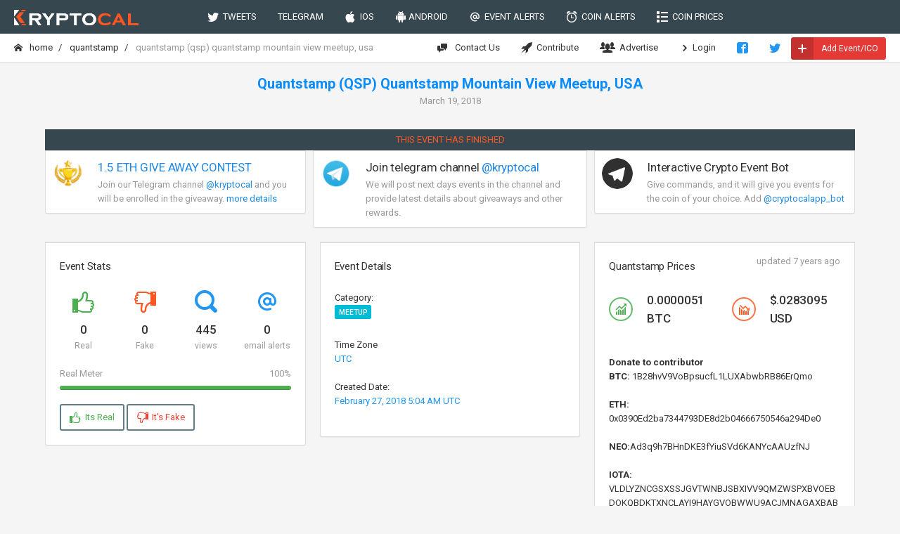

--- FILE ---
content_type: text/html; charset=utf-8
request_url: https://kryptocal.com/event/8953/quantstamp-qsp-quantstamp-mountain-view-meetup-usa
body_size: 134699
content:
<!DOCTYPE html>
<html lang="en">
<head prefix="og: http://ogp.me/ns#">
    <meta charset="utf-8">
    <meta http-equiv="X-UA-Compatible" content="IE=edge">
    <meta name="viewport" content="width=device-width, initial-scale=1">
    <meta name="apple-itunes-app" content="app-id=1289009277  app-argument=https://kryptocal.com">
    <meta name="theme-color" content="#ffffff">

    <meta property="og:image" content="https://kryptocal.com/images/k_dark.png" />
    <meta property="og:title" content="Upcoming Event  Quantstamp (QSP) Quantstamp Mountain View Meetup, USA for Quantstamp (QSP) - kryptocal.com" />
    <meta property="og:type" content="article" />
        <meta property="og:url" content="https://kryptocal.com/event/8953/quantstamp-qsp-quantstamp-mountain-view-meetup-usa" />

    <title>Upcoming Event  Quantstamp (QSP) Quantstamp Mountain View Meetup, USA for Quantstamp (QSP) - kryptocal.com</title>

    <link rel="manifest" href="/android_smart_banner_manifest.json">



    <link href="https://fonts.googleapis.com/css?family=Roboto:400,300,100,500,700,900" rel="stylesheet" type="text/css" />
    <link rel="icon" type="image/png" href="/favicon-32x32.png" sizes="32x32" />
    <link rel="icon" type="image/png" href="/favicon-16x16.png" sizes="16x16" />

    
        <link href="/css/bundle.css?v=iZZP74I3eBN652-fF81FnSox1MI" rel="stylesheet" />
    
    

    
    <link href="/lib/flipclock/compiled/flipclock.css" rel="stylesheet" />
    <link href="/css/flipclock.css?v=tYDe1KQiT6Nj5roWzZHZo4glkxw" rel="stylesheet" />



    <!-- Global site tag (gtag.js) - Google Analytics -->
    <script async src="https://www.googletagmanager.com/gtag/js?id=UA-109258540-1"></script>
    <script>
        window.dataLayer = window.dataLayer || [];

        function gtag() { dataLayer.push(arguments); }

        gtag('js', new Date());

        gtag('config', 'UA-109258540-1');
    </script>


</head>

<body class="navbar-bottom">


    <form action="/scheduleemailalerts" data-ajax="true" data-ajax-method="POST" data-ajax-success="onEmailAlertsScheduled">

    <div id="modal-add-event-email-alert" class="modal fade">
        <div class="modal-dialog">
            <div class="modal-content">
                <div class="modal-header  bg-slate-800">
                    <button type="button" class="close" data-dismiss="modal">&times;</button>
                    <h5 class="modal-title">Get Email Alerts</h5>
                </div>

                <div class="modal-body">


                    <blockquote>
                        You will get an email notification approximately 24 hourrs ahead of when the event starts.
                    </blockquote>


                    <div class="form-group  mt-20">

                        <label for="RepeatDays">Repeat Interval</label>
                        <select data-val="true" data-val-required="The Repeat Interval field is required." id="RepeatDays" name="RepeatDays">
                            <option value="1">Daily</option>
                            <option value="7">Weekly</option>
                            <option value="14">Every two weeks</option>
                        </select>

                        <span class="text-danger field-validation-valid" data-valmsg-for="RepeatDays" data-valmsg-replace="true"></span>
                    </div>


                    <div class="form-group">
                        <label for="Email">Email</label>
                        <input class="form-control" placeholder="Your email address" type="email" data-val="true" data-val-email="The Email field is not a valid e-mail address." data-val-length="The field Email must be a string with a maximum length of 500." data-val-length-max="500" data-val-required="The Email field is required." id="Email" maxlength="500" name="Email" value="">

                        <span class="text-danger field-validation-valid" data-valmsg-for="Email" data-valmsg-replace="true"></span>

                    </div>

                </div>

                <div class="modal-footer">
                    <button type="button" class="btn btn-link" data-dismiss="modal">Close</button>
                    <button type="submit" class="btn bg-slate">Get Alerts</button>
                </div>
            </div>
        </div>
    </div>
</form>
    <form action="/scheduleeventemailalert" data-ajax="true" data-ajax-method="POST" data-ajax-success="onEventAlertScheduled">


    <div id="modal-email-alert-for-event" class="modal fade">
        <div class="modal-dialog">
            <div class="modal-content">
                <div class="modal-header bg-slate-800">
                    <button type="button" class="close" data-dismiss="modal">&times;</button>
                    <h5 class="modal-title">Get Email Alerts</h5>
                </div>

                <div class="modal-body">

                    <h4 id="event-alert-title"></h4>
                    <blockquote>
                        You will get an email notification approximately 24 hourrs ahead of when the event starts.
                    </blockquote>
                    <br/>

                    <input type="hidden" data-val="true" data-val-required="The EventId field is required." id="EventId" name="EventId" value="8953" />

                    <div class="form-group">
                        <label for="Email">Email</label>
                        <input class="form-control" placeholder="Your email address" type="email" data-val="true" data-val-email="The Email field is not a valid e-mail address." data-val-length="The field Email must be a string with a maximum length of 500." data-val-length-max="500" data-val-required="The Email field is required." id="Email" maxlength="500" name="Email" value="">

                        <span class="text-danger field-validation-valid" data-valmsg-for="Email" data-valmsg-replace="true"></span>

                    </div>
                </div>

                <div class="modal-footer">
                    <button type="button" class="btn btn-link" data-dismiss="modal">Close</button>
                    <button type="submit" class="btn bg-slate">Get Alerts</button>
                </div>
            </div>
        </div>
    </div>
</form>


    <!-- Main navbar -->
    <div class="navbar navbar-inverse">
        <div class="navbar-header">
            <a class="navbar-brand" href="/">
                <img src="/images/logo_light.png" alt="kryptocal.com logo" title="kryptocal.com logo">
            </a>

            <ul class="nav navbar-nav visible-xs-block">

                <li>
                    <a href="https://www.facebook.com/cryptocal/">
                        <i class="icon-facebook2"></i>
                    </a>
                </li>
                <li>
                    <a href="https://twitter.com/crypto__cal">
                        <i class="icon-twitter"></i>
                    </a>
                </li>
                <li>
                    <a data-toggle="collapse" data-target="#navbar-mobile">
                        <i class="icon-paragraph-justify3"></i>
                    </a>
                </li>

            </ul>
        </div>

        <div class="navbar-collapse collapse" id="navbar-mobile">
            <ul class="nav navbar-nav">
                <li>
                    <a href="/tweets"><i class="icon-twitter"></i>&nbsp; TWEETS</a>
                </li>

                <li>
                    <a href="/telegram">TELEGRAM</a>
                </li>
                <li>
                    <a href="https://itunes.apple.com/us/app/cryptocal/id1289009277?mt=8"><i class="icon-apple2"></i>&nbsp; IOS</a>
                </li>
                <li>
                    <a href="https://play.google.com/store/apps/details?id=com.imetasoft.cryptocal&hl=en"><i class="icon-android"></i>&nbsp;ANDROID</a>
                </li>

                <li>
                    <a class="get-event-email-alert" data-days="1"><i class="icon-mention"></i>&nbsp; EVENT ALERTS</a>
                </li>
                <li>
                    <a href="/coinalerts"><i class="icon-alarm"></i>&nbsp; COIN ALERTS</a>
                </li>
                <li>
                    <a href="/coinprices"><i class="icon-list"></i>&nbsp; COIN PRICES</a>
                </li>
                <li class="visible-xs">
                    <a href="#" class="my-coin-alerts"><i class="icon-alarm"></i>&nbsp; MY COIN ALERTS</a>
                </li>
                <li class="visible-xs">
                    <a href="#" class="my-event-alerts"><i class="icon-mention"></i>&nbsp; MY EVENT ALERTS</a>
                </li>
                <li class="visible-xs">
                    <a href="/advertise"><i class="icon-users4"></i>&nbsp; ADVERTISE</a>
                </li>


            </ul>


        </div>
    </div>
    <!-- /main navbar -->
    <!-- Page header -->

    <div class="page-header">
        <div class="breadcrumb-line">

            
    <ul class="breadcrumb">
        <li>
            <a href="/"><i class="icon-home2 position-left"></i> Home</a>
        </li>
            <li>
                <a href="https://kryptocal.com/coin/qsp"> Quantstamp</a>
            </li>

        <li class="active"> Quantstamp (QSP) Quantstamp Mountain View Meetup, USA</li>
    </ul>


            <ul class="breadcrumb-elements">
                <li>
                    <a href="/contact"><i class="icon-comment-discussion position-left"></i> Contact Us</a>
                </li>
                <li>
                    <a href="/contribute"><i class="icon-rocket"></i>&nbsp; Contribute</a>
                </li>
                <li>
                    <a href="/advertise"><i class="icon-users4"></i>&nbsp; Advertise</a>
                </li>




                    <li><a href="/Identity/Account/Login"><i class="icon-arrow-right13"></i> Login</a></li>
                <li>
                    <a href="https://www.facebook.com/cryptocal/">
                        <i class="icon-facebook2 text-primary"></i>
                    </a>
                </li>
                <li>
                    <a href="https://twitter.com/crypto__cal">
                        <i class="icon-twitter text-primary"></i>
                    </a>
                </li>
                <li>
                    <button type="button" id="add-event" class="btn bg-danger-600 btn-labeled btn-xs mt-5 "><b><i class="icon-plus2"></i></b> Add Event/ICO</button>
                </li>
            </ul>
        </div>

    </div>

    

 

    <!-- /page header -->
    <!-- Page container -->


        

<script src="https://coinzillatag.com/lib/sticky.js"></script>
<script>window.coinzilla_sticky = window.coinzilla_sticky || [];function czilla(){coinzilla_sticky.push(arguments);}czilla('62115ac6f8ab82906');</script>

        <div style="max-width:900px" class="center-block">
            

<!-- Coinzilla Banner 728x90 -->
<script async src="https://coinzillatag.com/lib/display.js"></script>
<div class="coinzilla" data-zone="C-601835ac6f8ab801f2"></div>
<script>
    window.coinzilla_display = window.coinzilla_display || [];
    var c_display_preferences = {};
    c_display_preferences.zone = "601835ac6f8ab801f2";
    c_display_preferences.width = "728";
    c_display_preferences.height = "90";
    coinzilla_display.push(c_display_preferences);
</script>

        </div>



   
    <!-- Page content -->
    <div class="page-container">


        <!-- Main content -->

        



<div class="content-wrapper">

    <div class="text-center center-block">
        <div class="event-details-title mt-15">Quantstamp (QSP) Quantstamp Mountain View Meetup, USA</div>
        <div class="text-muted mb-10">March 19, 2018</div>
        <div class="countdown-container">
            <div id="countdown-clock"></div>
        </div>
            <div class="bg-slate-800 text-center p-5">

                    <span class="text-warning">THIS EVENT HAS FINISHED</span>

            </div>



    </div>


    

    <div class="row">
        <div class="col-md-4">
            <div class="panel panel-body p-10  border-top-danger">

                <div class="media">
                    <div class="media-left">
                        <a href="http://t.me/kryptocal" target="_blank">
                            <img src="/images/contest2.png" class="img-circle img-lg" alt="">
                        </a>
                    </div>

                    <div class="media-body">
                        <a href="http://t.me/kryptocal" target="_blank">

                            <h5 class="media-heading">1.5 ETH GIVE AWAY CONTEST</h5>
                        </a>
                        <span class="text-muted">
                            Join our Telegram channel
                            <a href="http://t.me/kryptocal" target="_blank">@kryptocal</a> and you will be enrolled in the giveaway.
                            <a href="/contest">more details</a>
                        </span>
                    </div>

                </div>
            </div>

        </div>
        <div class="col-md-4 hidden-xs no-padding ">
            <div class="panel panel-body p-10 border-top-blue">
                <div class="media">
                    <div class="media-left">
                        <a href="http://t.me/kryptocal" target="_blank">
                            <img src="/images/telegramicon2.png" class="img-circle img-lg" alt="">
                        </a>
                    </div>

                    <div class="media-body">
                        <h5 class="media-heading">Join telegram channel <a href="http://t.me/kryptocal" target="_blank">@kryptocal</a></h5>
                        <span class="text-muted">We will post next days events in the channel and provide latest details about giveaways and other rewards.</span>
                    </div>


                </div>
            </div>
        </div>

        <div class="col-md-4 hidden-xs">
            <div class="panel panel-body p-10  border-top-green">

                <div class="media">
                    <div class="media-left">
                        <a href="http://t.me/kryptocal">
                            <img src="/images/telegram.png" width="44" height="44" class="img-circle img-lg" alt="">
                        </a>
                    </div>

                    <div class="media-body">


                        <h5 class="media-heading">Interactive Crypto Event Bot </h5>
                        <span class="text-muted">Give commands, and it will give you events for the coin of your choice. Add <a href="http://t.me/cryptocalapp_bot">@cryptocalapp_bot</a></span>

                    </div>


                </div>
            </div>

        </div>

    </div>


    <div class="row">

        <div class="col-md-4">


            <div class="panel panel-flat border-top-lg border-top-warning">
                <div class="panel-heading">
                    <h6 class="panel-title">Event Stats</h6>
                </div>

                <div class="panel-body">
                    <div class="row text-center">
                        <div class="col-xs-3">
                            <p>
                                <i class="icon-thumbs-up2 icon-2x display-inline-block text-success"></i>
                            </p>
                            <h5 class="text-semibold no-margin">0</h5>
                            <span class="text-muted text-size-small">Real</span>
                        </div>

                        <div class="col-xs-3">
                            <p>
                                <i class="icon-thumbs-down2 icon-2x display-inline-block text-warning"></i>
                            </p>
                            <h5 class="text-semibold no-margin">0</h5>
                            <span class="text-muted text-size-small">Fake</span>
                        </div>

                        <div class="col-xs-3">
                            <p>
                                <i class="icon-search4 icon-2x display-inline-block text-primary"></i>
                            </p>
                            <h5 class="text-semibold no-margin">445</h5>
                            <span class="text-muted text-size-small">views</span>
                        </div>
                        <div class="col-xs-3">
                            <p>
                                <i class="icon-mention icon-2x display-inline-block text-primary"></i>
                            </p>
                            <h5 class="text-semibold no-margin">0</h5>
                            <span class="text-muted text-size-small">email alerts</span>
                        </div>
                    </div>
                    <br />
                    
<ul class="progress-list text-left">

    <li>

        <label class="text-muted ">Real Meter <span>100%</span></label>
        <div class="progress progress-xxs">
            <div class="progress-bar progress-bar-success" style="width: 100%">
                <span class="sr-only">100% Complete</span>
            </div>
        </div>
    </li>


</ul>


                    <br />

                    <a href="#" id="vote-real-event" data-id="8953" class="btn border-slate text-success btn-flat"><i class="icon-thumbs-up2"></i>&nbsp; Its Real</a>
                    <a href="#" id="vote-fake-event" data-id="8953" class="btn border-slate text-danger btn-flat"><i class="icon-thumbs-down2"></i>&nbsp; It's Fake</a>


                </div>


            </div>
        </div>
        <div class="col-md-4">


            <div class="panel panel-flat border-top-lg border-top-success">
                <div class="panel-heading">
                    <h6 class="panel-title">Event Details</h6>
                </div>

                <div class="panel-body">



                    Category:<br />
                    <label class="label label-info">Meetup</label>
                    <br />
                    <br />
                    Time Zone<br />
                    <span class="text-primary">UTC</span>

                    <br />
                    <br />
                    Created Date:<br />
                    <span class="text-primary">February 27, 2018 5:04 AM UTC</span>

                    <br />
                    <br />
                </div>


            </div>
        </div>
        <div class="col-md-4">


            <div class="panel panel-flat border-top-lg border-top-primary">
                    <div class="panel-heading">
                        <h6 class="panel-title">Quantstamp Prices</h6>
                        <div class="heading-elements">
                            <span class="text-muted">updated 7 years ago</span>
                        </div>
                    </div>
                <div class="panel-body">


                    <div class="row">

                            <div class="col-md-6">
                                <div class="media-left media-middle">
                                    <a href="#" class="btn border-success-400 text-success btn-flat btn-rounded btn-xs btn-icon">
                                        <i class="icon-stats-growth"></i>
                                    </a>
                                </div>

                                <div class="media-left">
                                    <h5 class="text-semibold no-margin">
                                        0.0000051 BTC
                                    </h5>
                                </div>
                            </div>
                            <div class="col-md-6">
                                <div class="media-left media-middle">
                                    <a href="#" class="btn border-warning-400 text-warning btn-flat btn-rounded btn-xs btn-icon">
                                        <i class="icon-stats-decline"></i>
                                    </a>
                                </div>

                                <div class="media-left">
                                    <h5 class="text-semibold no-margin">
                                        $.0283095 USD


                                    </h5>
                                </div>
                            </div>
                    </div>
                    <br />
                    <br />
                    <strong>Donate to contributor</strong><br />


                    <strong>BTC:</strong> <span class="dont-break-out">1B28hvV9VoBpsucfL1LUXAbwbRB86ErQmo</span><br /><br />
                    <strong>ETH:</strong> <span class="dont-break-out">0x0390Ed2ba7344793DE8d2b04666750546a294De0</span><br /><br />
                    <strong>NEO:</strong><span class="dont-break-out">Ad3q9h7BHnDKE3fYiuSVd6KANYcAAUzfNJ</span> <br /><br />
                    <strong>IOTA:</strong> <span class="dont-break-out">VLDLYZNCGSXSSJGVTWNBJSBXIVV9QMZWSPXBVOEBDOKQBDKTXNCLAYI9HAYGVOBWWU9ACJMNAGAXBABHDDTQXO9KWD</span>


                </div>


            </div>


        </div>
    </div>
    <div class="mb-10 text-center">


        

<!-- Coinzilla Banner 728x90 -->
<script async src="https://coinzillatag.com/lib/display.js"></script>
<div class="coinzilla" data-zone="C-601835ac6f8ab801f2"></div>
<script>
    window.coinzilla_display = window.coinzilla_display || [];
    var c_display_preferences = {};
    c_display_preferences.zone = "601835ac6f8ab801f2";
    c_display_preferences.width = "728";
    c_display_preferences.height = "90";
    coinzilla_display.push(c_display_preferences);
</script>


    </div>
    <div class="panel panel-flat border-top-lg border-top-purple">

        <div class="panel-body">

            Source/Proof Url:<br />
            <a href="https://kryptocal.com/r/8953" target="_blank" class="dont-break-out">https://kryptocal.com/r/8953</a>
            <br />
            <br />

            <p>
                
            </p>

        </div>


    </div>
        <div class="panel panel-flat">
            <div class="panel-heading">
                <h4 class="panel-title">

                    Quantstamp Details


                </h4>
                <div class="heading-elements" style="min-width: 30%">


                </div>
            </div>
            <div class="panel-body ">


                <br />
                <div class="tabbable">
                    <ul class="nav nav-tabs nav-tabs-highlight">
                        <li class="active">
                            <a href="#coin-active-events" data-toggle="tab">

                                <i class="icon-calendar2"></i> &nbsp;
                                Active Events &nbsp;<span class="badge badge-success position-left">0</span>
                            </a>
                        </li>
                        <li>
                            <a href="#coin-past-events" data-toggle="tab">
                                <i class="icon-history"></i> &nbsp; Past Events <span class="badge badge-danger position-right">30</span>

                            </a>
                        </li>

                        <li>
                            <a href="#coin-active-alerts" data-toggle="tab">
                                <i class="icon-bell3"></i> &nbsp; Active Price Alerts <span class="badge badge-danger position-right">0</span>

                            </a>
                        </li>
                            <li>
                                <a href="#coin-announcements" data-toggle="tab">
                                    <i class="icon-megaphone"></i> &nbsp; Announcements <span class="badge badge-danger position-right">79</span>

                                </a>
                            </li>
                    </ul>

                    <div class="tab-content">
                        <div class="tab-pane active" id="coin-active-events">
                            
    <div class="m-20 alert alert-warning alert-bordered">
        There are no events here yet, please check back later.
    </div>



                        </div>

                        <div class="tab-pane" id="coin-past-events">
                            
        <div class="panel panel-event">
            <div class="panel-heading event-group-heading">
                <h3 class="panel-title sectionTitle">October 23, 2017</h3>
                <div class="heading-elements event-group-heading-elements">
                    <span class="badge badge-slate">1</span>
                </div>
            </div>

            <div class="panel-body  no-padding">

                <table class="table">

                    <tbody>

<tr>
    <td class="logo-section" style="width: 150px;">
        <div class="media-left media-middle">
            <a>
                <img src="/images/icons/default.png" alt=" cryptocurrency events, announcements and dates" title=" cryptocurrency events, announcements and dates" class="img-circle img-xs">
            </a>
        </div>

    </td>

    <td class="title-section" style="width:100%">
        <a href="https://kryptocal.com/event/2291/quantstamp-qsp" class="text-default display-inline-block" target="_self">
            <span class="text-semibold list-event-title">Quantstamp (QSP)</span>
            <span class="display-block text-muted">October 23, 2017 4:00 AM - November 7, 2017 4:00 AM</span>
        </a>
    </td>
    <td class="hidden-xs" style="min-width:150px">
        <label class="label" style="background-color: #00bcd4">ICO/Pre-Sale</label>
        
<ul class="progress-list text-left">

    <li>

        <label class="text-muted ">Real Meter <span>100%</span></label>
        <div class="progress progress-xxs">
            <div class="progress-bar progress-bar-success" style="width: 100%">
                <span class="sr-only">100% Complete</span>
            </div>
        </div>
    </li>


</ul>


    </td>
    <td class="text-center hidden-xs" style="width: 20px;">


            <a href="https://kryptocal.com/event/2291/quantstamp-qsp" class="btn btn-xs  btn-labeled no-padding">
                <i class="icon-arrow-right13"></i> more
            </a>
    </td>
</tr>
                                <tr>
                                    <td colspan="4" class="text-muted">

                                        

<!-- Coinzilla Banner 728x90 -->
<script async src="https://coinzillatag.com/lib/display.js"></script>
<div class="coinzilla" data-zone="C-601835ac6f8ab801f2"></div>
<script>
    window.coinzilla_display = window.coinzilla_display || [];
    var c_display_preferences = {};
    c_display_preferences.zone = "601835ac6f8ab801f2";
    c_display_preferences.width = "728";
    c_display_preferences.height = "90";
    coinzilla_display.push(c_display_preferences);
</script>


                                    </td>
                                </tr>
                    </tbody>
                </table>
            </div>
        </div>
        <div class="panel panel-event">
            <div class="panel-heading event-group-heading">
                <h3 class="panel-title sectionTitle">December 10, 2017</h3>
                <div class="heading-elements event-group-heading-elements">
                    <span class="badge badge-slate">1</span>
                </div>
            </div>

            <div class="panel-body  no-padding">

                <table class="table">

                    <tbody>

<tr>
    <td class="logo-section" style="width: 150px;">
        <div class="media-left media-middle">
            <a>
                <img src="/images/icons/default.png" alt=" cryptocurrency events, announcements and dates" title=" cryptocurrency events, announcements and dates" class="img-circle img-xs">
            </a>
        </div>

    </td>

    <td class="title-section" style="width:100%">
        <a href="https://kryptocal.com/event/2828/quantstamp-qsp-east-west-conference" class="text-default display-inline-block" target="_self">
            <span class="text-semibold list-event-title">QUANTSTAMP ($QSP) EAST-WEST CONFERENCE</span>
            <span class="display-block text-muted">December 10, 2017 9:00 AM - December 9, 2017 6:00 PM</span>
        </a>
    </td>
    <td class="hidden-xs" style="min-width:150px">
        <label class="label" style="background-color: #ff5722">Conference</label>
        
<ul class="progress-list text-left">

    <li>

        <label class="text-muted ">Real Meter <span>100%</span></label>
        <div class="progress progress-xxs">
            <div class="progress-bar progress-bar-success" style="width: 100%">
                <span class="sr-only">100% Complete</span>
            </div>
        </div>
    </li>


</ul>


    </td>
    <td class="text-center hidden-xs" style="width: 20px;">


            <a href="https://kryptocal.com/event/2828/quantstamp-qsp-east-west-conference" class="btn btn-xs  btn-labeled no-padding">
                <i class="icon-arrow-right13"></i> more
            </a>
    </td>
</tr>
                    </tbody>
                </table>
            </div>
        </div>
        <div class="panel panel-event">
            <div class="panel-heading event-group-heading">
                <h3 class="panel-title sectionTitle">January 13, 2018</h3>
                <div class="heading-elements event-group-heading-elements">
                    <span class="badge badge-slate">1</span>
                </div>
            </div>

            <div class="panel-body  no-padding">

                <table class="table">

                    <tbody>

<tr>
    <td class="logo-section" style="width: 150px;">
        <div class="media-left media-middle">
            <a>
                <img src="/images/icons/default.png" alt=" cryptocurrency events, announcements and dates" title=" cryptocurrency events, announcements and dates" class="img-circle img-xs">
            </a>
        </div>

    </td>

    <td class="title-section" style="width:100%">
        <a href="https://kryptocal.com/event/4695/quantstamp-qsp-youtube-live-streaming" class="text-default display-inline-block" target="_self">
            <span class="text-semibold list-event-title">Quantstamp (QSP) YouTube Live Streaming</span>
            <span class="display-block text-muted">January 13, 2018</span>
        </a>
    </td>
    <td class="hidden-xs" style="min-width:150px">
        <label class="label" style="background-color: #e91e63">General</label>
        
<ul class="progress-list text-left">

    <li>

        <label class="text-muted ">Real Meter <span>100%</span></label>
        <div class="progress progress-xxs">
            <div class="progress-bar progress-bar-success" style="width: 100%">
                <span class="sr-only">100% Complete</span>
            </div>
        </div>
    </li>


</ul>


    </td>
    <td class="text-center hidden-xs" style="width: 20px;">


            <a href="https://kryptocal.com/event/4695/quantstamp-qsp-youtube-live-streaming" class="btn btn-xs  btn-labeled no-padding">
                <i class="icon-arrow-right13"></i> more
            </a>
    </td>
</tr>
                    </tbody>
                </table>
            </div>
        </div>
        <div class="panel panel-event">
            <div class="panel-heading event-group-heading">
                <h3 class="panel-title sectionTitle">January 17, 2018</h3>
                <div class="heading-elements event-group-heading-elements">
                    <span class="badge badge-slate">1</span>
                </div>
            </div>

            <div class="panel-body  no-padding">

                <table class="table">

                    <tbody>

<tr>
    <td class="logo-section" style="width: 150px;">
        <div class="media-left media-middle">
            <a>
                <img src="/images/icons/default.png" alt=" cryptocurrency events, announcements and dates" title=" cryptocurrency events, announcements and dates" class="img-circle img-xs">
            </a>
        </div>

    </td>

    <td class="title-section" style="width:100%">
        <a href="https://kryptocal.com/event/4974/quantstamp-qsp-quantstamp-and-friends" class="text-default display-inline-block" target="_self">
            <span class="text-semibold list-event-title">Quantstamp (QSP) Quantstamp and Friends</span>
            <span class="display-block text-muted">January 17, 2018</span>
        </a>
    </td>
    <td class="hidden-xs" style="min-width:150px">
        <label class="label" style="background-color: #e91e63">General</label>
        
<ul class="progress-list text-left">

    <li>

        <label class="text-muted ">Real Meter <span>100%</span></label>
        <div class="progress progress-xxs">
            <div class="progress-bar progress-bar-success" style="width: 100%">
                <span class="sr-only">100% Complete</span>
            </div>
        </div>
    </li>


</ul>


    </td>
    <td class="text-center hidden-xs" style="width: 20px;">


            <a href="https://kryptocal.com/event/4974/quantstamp-qsp-quantstamp-and-friends" class="btn btn-xs  btn-labeled no-padding">
                <i class="icon-arrow-right13"></i> more
            </a>
    </td>
</tr>
                    </tbody>
                </table>
            </div>
        </div>
        <div class="panel panel-event">
            <div class="panel-heading event-group-heading">
                <h3 class="panel-title sectionTitle">January 20, 2018</h3>
                <div class="heading-elements event-group-heading-elements">
                    <span class="badge badge-slate">3</span>
                </div>
            </div>

            <div class="panel-body  no-padding">

                <table class="table">

                    <tbody>

<tr>
    <td class="logo-section" style="width: 150px;">
        <div class="media-left media-middle">
            <a>
                <img src="/images/icons/default.png" alt=" cryptocurrency events, announcements and dates" title=" cryptocurrency events, announcements and dates" class="img-circle img-xs">
            </a>
        </div>

    </td>

    <td class="title-section" style="width:100%">
        <a href="https://kryptocal.com/event/5203/quantstamp-qsp-smartcontract-tokyo-meetup-japan" class="text-default display-inline-block" target="_self">
            <span class="text-semibold list-event-title">Quantstamp (QSP) SmartContract Tokyo Meetup, Japan</span>
            <span class="display-block text-muted">January 20, 2018 9:00 AM - 11:59 PM</span>
        </a>
    </td>
    <td class="hidden-xs" style="min-width:150px">
        <label class="label" style="background-color: #673ab7">Meetup</label>
        
<ul class="progress-list text-left">

    <li>

        <label class="text-muted ">Real Meter <span>100%</span></label>
        <div class="progress progress-xxs">
            <div class="progress-bar progress-bar-success" style="width: 100%">
                <span class="sr-only">100% Complete</span>
            </div>
        </div>
    </li>


</ul>


    </td>
    <td class="text-center hidden-xs" style="width: 20px;">


            <a href="https://kryptocal.com/event/5203/quantstamp-qsp-smartcontract-tokyo-meetup-japan" class="btn btn-xs  btn-labeled no-padding">
                <i class="icon-arrow-right13"></i> more
            </a>
    </td>
</tr>
<tr>
    <td class="logo-section" style="width: 150px;">
        <div class="media-left media-middle">
            <a>
                <img src="/images/icons/default.png" alt=" cryptocurrency events, announcements and dates" title=" cryptocurrency events, announcements and dates" class="img-circle img-xs">
            </a>
        </div>

    </td>

    <td class="title-section" style="width:100%">
        <a href="https://kryptocal.com/event/4618/quantstamp-qsp-blockchain-community" class="text-default display-inline-block" target="_self">
            <span class="text-semibold list-event-title">Quantstamp (QSP) Blockchain Community</span>
            <span class="display-block text-muted">January 20, 2018</span>
        </a>
    </td>
    <td class="hidden-xs" style="min-width:150px">
        <label class="label" style="background-color: #f44336">Blockchain</label>
        
<ul class="progress-list text-left">

    <li>

        <label class="text-muted ">Real Meter <span>100%</span></label>
        <div class="progress progress-xxs">
            <div class="progress-bar progress-bar-success" style="width: 100%">
                <span class="sr-only">100% Complete</span>
            </div>
        </div>
    </li>


</ul>


    </td>
    <td class="text-center hidden-xs" style="width: 20px;">


            <a href="https://kryptocal.com/event/4618/quantstamp-qsp-blockchain-community" class="btn btn-xs  btn-labeled no-padding">
                <i class="icon-arrow-right13"></i> more
            </a>
    </td>
</tr>
<tr>
    <td class="logo-section" style="width: 150px;">
        <div class="media-left media-middle">
            <a>
                <img src="/images/icons/default.png" alt=" cryptocurrency events, announcements and dates" title=" cryptocurrency events, announcements and dates" class="img-circle img-xs">
            </a>
        </div>

    </td>

    <td class="title-section" style="width:100%">
        <a href="https://kryptocal.com/event/5059/quantstamp-qsp-the-coin-conference" class="text-default display-inline-block" target="_self">
            <span class="text-semibold list-event-title">Quantstamp (QSP) The Coin Conference</span>
            <span class="display-block text-muted">January 20, 2018</span>
        </a>
    </td>
    <td class="hidden-xs" style="min-width:150px">
        <label class="label" style="background-color: #ff5722">Conference</label>
        
<ul class="progress-list text-left">

    <li>

        <label class="text-muted ">Real Meter <span>100%</span></label>
        <div class="progress progress-xxs">
            <div class="progress-bar progress-bar-success" style="width: 100%">
                <span class="sr-only">100% Complete</span>
            </div>
        </div>
    </li>


</ul>


    </td>
    <td class="text-center hidden-xs" style="width: 20px;">


            <a href="https://kryptocal.com/event/5059/quantstamp-qsp-the-coin-conference" class="btn btn-xs  btn-labeled no-padding">
                <i class="icon-arrow-right13"></i> more
            </a>
    </td>
</tr>
                    </tbody>
                </table>
            </div>
        </div>
        <div class="panel panel-event">
            <div class="panel-heading event-group-heading">
                <h3 class="panel-title sectionTitle">February 28, 2018</h3>
                <div class="heading-elements event-group-heading-elements">
                    <span class="badge badge-slate">1</span>
                </div>
            </div>

            <div class="panel-body  no-padding">

                <table class="table">

                    <tbody>

<tr>
    <td class="logo-section" style="width: 150px;">
        <div class="media-left media-middle">
            <a>
                <img src="/images/icons/default.png" alt=" cryptocurrency events, announcements and dates" title=" cryptocurrency events, announcements and dates" class="img-circle img-xs">
            </a>
        </div>

    </td>

    <td class="title-section" style="width:100%">
        <a href="https://kryptocal.com/event/7668/upcoming-airdrop" class="text-default display-inline-block" target="_self">
            <span class="text-semibold list-event-title">Upcoming Airdrop</span>
            <span class="display-block text-muted">February 28, 2018</span>
        </a>
    </td>
    <td class="hidden-xs" style="min-width:150px">
        <label class="label" style="background-color: #607d8b">Air Drop</label>
        
<ul class="progress-list text-left">

    <li>

        <label class="text-muted ">Real Meter <span>100%</span></label>
        <div class="progress progress-xxs">
            <div class="progress-bar progress-bar-success" style="width: 100%">
                <span class="sr-only">100% Complete</span>
            </div>
        </div>
    </li>


</ul>


    </td>
    <td class="text-center hidden-xs" style="width: 20px;">


            <a href="https://kryptocal.com/event/7668/upcoming-airdrop" class="btn btn-xs  btn-labeled no-padding">
                <i class="icon-arrow-right13"></i> more
            </a>
    </td>
</tr>
                    </tbody>
                </table>
            </div>
        </div>
        <div class="panel panel-event">
            <div class="panel-heading event-group-heading">
                <h3 class="panel-title sectionTitle">March 19, 2018</h3>
                <div class="heading-elements event-group-heading-elements">
                    <span class="badge badge-slate">3</span>
                </div>
            </div>

            <div class="panel-body  no-padding">

                <table class="table">

                    <tbody>

<tr>
    <td class="logo-section" style="width: 150px;">
        <div class="media-left media-middle">
            <a>
                <img src="/images/icons/default.png" alt=" cryptocurrency events, announcements and dates" title=" cryptocurrency events, announcements and dates" class="img-circle img-xs">
            </a>
        </div>

    </td>

    <td class="title-section" style="width:100%">
        <a href="https://kryptocal.com/event/11455/demo-day" class="text-default display-inline-block" target="_self">
            <span class="text-semibold list-event-title">Demo Day</span>
            <span class="display-block text-muted">March 19, 2018</span>
        </a>
    </td>
    <td class="hidden-xs" style="min-width:150px">
        <label class="label" style="background-color: #e91e63">General</label>
        
<ul class="progress-list text-left">

    <li>

        <label class="text-muted ">Real Meter <span>100%</span></label>
        <div class="progress progress-xxs">
            <div class="progress-bar progress-bar-success" style="width: 100%">
                <span class="sr-only">100% Complete</span>
            </div>
        </div>
    </li>


</ul>


    </td>
    <td class="text-center hidden-xs" style="width: 20px;">


            <a href="https://kryptocal.com/event/11455/demo-day" class="btn btn-xs  btn-labeled no-padding">
                <i class="icon-arrow-right13"></i> more
            </a>
    </td>
</tr>
<tr>
    <td class="logo-section" style="width: 150px;">
        <div class="media-left media-middle">
            <a>
                <img src="/images/icons/default.png" alt=" cryptocurrency events, announcements and dates" title=" cryptocurrency events, announcements and dates" class="img-circle img-xs">
            </a>
        </div>

    </td>

    <td class="title-section" style="width:100%">
        <a href="https://kryptocal.com/event/4491/quantstamp-qsp-ycombinator-demo-day" class="text-default display-inline-block" target="_self">
            <span class="text-semibold list-event-title">Quantstamp (QSP) YCombinator Demo Day</span>
            <span class="display-block text-muted">March 19, 2018</span>
        </a>
    </td>
    <td class="hidden-xs" style="min-width:150px">
        <label class="label" style="background-color: #e91e63">General</label>
        
<ul class="progress-list text-left">

    <li>

        <label class="text-muted ">Real Meter <span>100%</span></label>
        <div class="progress progress-xxs">
            <div class="progress-bar progress-bar-success" style="width: 100%">
                <span class="sr-only">100% Complete</span>
            </div>
        </div>
    </li>


</ul>


    </td>
    <td class="text-center hidden-xs" style="width: 20px;">


            <a href="https://kryptocal.com/event/4491/quantstamp-qsp-ycombinator-demo-day" class="btn btn-xs  btn-labeled no-padding">
                <i class="icon-arrow-right13"></i> more
            </a>
    </td>
</tr>
<tr>
    <td class="logo-section" style="width: 150px;">
        <div class="media-left media-middle">
            <a>
                <img src="/images/icons/default.png" alt=" cryptocurrency events, announcements and dates" title=" cryptocurrency events, announcements and dates" class="img-circle img-xs">
            </a>
        </div>

    </td>

    <td class="title-section" style="width:100%">
        <a href="https://kryptocal.com/event/8953/quantstamp-qsp-quantstamp-mountain-view-meetup-usa" class="text-default display-inline-block" target="_self">
            <span class="text-semibold list-event-title">Quantstamp (QSP) Quantstamp Mountain View Meetup, USA</span>
            <span class="display-block text-muted">March 19, 2018</span>
        </a>
    </td>
    <td class="hidden-xs" style="min-width:150px">
        <label class="label" style="background-color: #673ab7">Meetup</label>
        
<ul class="progress-list text-left">

    <li>

        <label class="text-muted ">Real Meter <span>100%</span></label>
        <div class="progress progress-xxs">
            <div class="progress-bar progress-bar-success" style="width: 100%">
                <span class="sr-only">100% Complete</span>
            </div>
        </div>
    </li>


</ul>


    </td>
    <td class="text-center hidden-xs" style="width: 20px;">


            <a href="https://kryptocal.com/event/8953/quantstamp-qsp-quantstamp-mountain-view-meetup-usa" class="btn btn-xs  btn-labeled no-padding">
                <i class="icon-arrow-right13"></i> more
            </a>
    </td>
</tr>
                    </tbody>
                </table>
            </div>
        </div>
        <div class="panel panel-event">
            <div class="panel-heading event-group-heading">
                <h3 class="panel-title sectionTitle">March 23, 2018</h3>
                <div class="heading-elements event-group-heading-elements">
                    <span class="badge badge-slate">1</span>
                </div>
            </div>

            <div class="panel-body  no-padding">

                <table class="table">

                    <tbody>

<tr>
    <td class="logo-section" style="width: 150px;">
        <div class="media-left media-middle">
            <a>
                <img src="/images/icons/default.png" alt=" cryptocurrency events, announcements and dates" title=" cryptocurrency events, announcements and dates" class="img-circle img-xs">
            </a>
        </div>

    </td>

    <td class="title-section" style="width:100%">
        <a href="https://kryptocal.com/event/14248/quantstamp-community-ama-on-reddit" class="text-default display-inline-block" target="_self">
            <span class="text-semibold list-event-title">Quantstamp Community AMA on Reddit</span>
            <span class="display-block text-muted">March 23, 2018 8:00 PM - 11:59 PM</span>
        </a>
    </td>
    <td class="hidden-xs" style="min-width:150px">
        <label class="label" style="background-color: #e91e63">General</label>
        
<ul class="progress-list text-left">

    <li>

        <label class="text-muted ">Real Meter <span>100%</span></label>
        <div class="progress progress-xxs">
            <div class="progress-bar progress-bar-success" style="width: 100%">
                <span class="sr-only">100% Complete</span>
            </div>
        </div>
    </li>


</ul>


    </td>
    <td class="text-center hidden-xs" style="width: 20px;">


            <a href="https://kryptocal.com/event/14248/quantstamp-community-ama-on-reddit" class="btn btn-xs  btn-labeled no-padding">
                <i class="icon-arrow-right13"></i> more
            </a>
    </td>
</tr>
                    </tbody>
                </table>
            </div>
        </div>
        <div class="panel panel-event">
            <div class="panel-heading event-group-heading">
                <h3 class="panel-title sectionTitle">April 4, 2018</h3>
                <div class="heading-elements event-group-heading-elements">
                    <span class="badge badge-slate">2</span>
                </div>
            </div>

            <div class="panel-body  no-padding">

                <table class="table">

                    <tbody>

<tr>
    <td class="logo-section" style="width: 150px;">
        <div class="media-left media-middle">
            <a>
                <img src="/images/icons/default.png" alt=" cryptocurrency events, announcements and dates" title=" cryptocurrency events, announcements and dates" class="img-circle img-xs">
            </a>
        </div>

    </td>

    <td class="title-section" style="width:100%">
        <a href="https://kryptocal.com/event/16925/qrl-token-migration-begin" class="text-default display-inline-block" target="_self">
            <span class="text-semibold list-event-title">QRL Token Migration Begin</span>
            <span class="display-block text-muted">April 4, 2018</span>
        </a>
    </td>
    <td class="hidden-xs" style="min-width:150px">
        <label class="label" style="background-color: #e91e63">General</label>
        
<ul class="progress-list text-left">

    <li>

        <label class="text-muted ">Real Meter <span>100%</span></label>
        <div class="progress progress-xxs">
            <div class="progress-bar progress-bar-success" style="width: 100%">
                <span class="sr-only">100% Complete</span>
            </div>
        </div>
    </li>


</ul>


    </td>
    <td class="text-center hidden-xs" style="width: 20px;">


            <a href="https://kryptocal.com/event/16925/qrl-token-migration-begin" class="btn btn-xs  btn-labeled no-padding">
                <i class="icon-arrow-right13"></i> more
            </a>
    </td>
</tr>
<tr>
    <td class="logo-section" style="width: 150px;">
        <div class="media-left media-middle">
            <a>
                <img src="/images/icons/default.png" alt=" cryptocurrency events, announcements and dates" title=" cryptocurrency events, announcements and dates" class="img-circle img-xs">
            </a>
        </div>

    </td>

    <td class="title-section" style="width:100%">
        <a href="https://kryptocal.com/event/13250/speaking-at-beyond-blocks" class="text-default display-inline-block" target="_self">
            <span class="text-semibold list-event-title">Speaking At Beyond Blocks</span>
            <span class="display-block text-muted">April 4, 2018</span>
        </a>
    </td>
    <td class="hidden-xs" style="min-width:150px">
        <label class="label" style="background-color: #e91e63">General</label>
        
<ul class="progress-list text-left">

    <li>

        <label class="text-muted ">Real Meter <span>100%</span></label>
        <div class="progress progress-xxs">
            <div class="progress-bar progress-bar-success" style="width: 100%">
                <span class="sr-only">100% Complete</span>
            </div>
        </div>
    </li>


</ul>


    </td>
    <td class="text-center hidden-xs" style="width: 20px;">


            <a href="https://kryptocal.com/event/13250/speaking-at-beyond-blocks" class="btn btn-xs  btn-labeled no-padding">
                <i class="icon-arrow-right13"></i> more
            </a>
    </td>
</tr>
                    </tbody>
                </table>
            </div>
        </div>
        <div class="panel panel-event">
            <div class="panel-heading event-group-heading">
                <h3 class="panel-title sectionTitle">April 30, 2018</h3>
                <div class="heading-elements event-group-heading-elements">
                    <span class="badge badge-slate">1</span>
                </div>
            </div>

            <div class="panel-body  no-padding">

                <table class="table">

                    <tbody>

<tr>
    <td class="logo-section" style="width: 150px;">
        <div class="media-left media-middle">
            <a>
                <img src="/images/icons/default.png" alt=" cryptocurrency events, announcements and dates" title=" cryptocurrency events, announcements and dates" class="img-circle img-xs">
            </a>
        </div>

    </td>

    <td class="title-section" style="width:100%">
        <a href="https://kryptocal.com/event/4284/quantstamp-qsp-whitepaper-update" class="text-default display-inline-block" target="_self">
            <span class="text-semibold list-event-title">Quantstamp (QSP) Whitepaper Update</span>
            <span class="display-block text-muted">April 30, 2018</span>
        </a>
    </td>
    <td class="hidden-xs" style="min-width:150px">
        <label class="label" style="background-color: #e91e63">General</label>
        
<ul class="progress-list text-left">

    <li>

        <label class="text-muted ">Real Meter <span>100%</span></label>
        <div class="progress progress-xxs">
            <div class="progress-bar progress-bar-success" style="width: 100%">
                <span class="sr-only">100% Complete</span>
            </div>
        </div>
    </li>


</ul>


    </td>
    <td class="text-center hidden-xs" style="width: 20px;">


            <a href="https://kryptocal.com/event/4284/quantstamp-qsp-whitepaper-update" class="btn btn-xs  btn-labeled no-padding">
                <i class="icon-arrow-right13"></i> more
            </a>
    </td>
</tr>
                    </tbody>
                </table>
            </div>
        </div>
        <div class="panel panel-event">
            <div class="panel-heading event-group-heading">
                <h3 class="panel-title sectionTitle">May 15, 2018</h3>
                <div class="heading-elements event-group-heading-elements">
                    <span class="badge badge-slate">1</span>
                </div>
            </div>

            <div class="panel-body  no-padding">

                <table class="table">

                    <tbody>

<tr>
    <td class="logo-section" style="width: 150px;">
        <div class="media-left media-middle">
            <a>
                <img src="/images/icons/default.png" alt=" cryptocurrency events, announcements and dates" title=" cryptocurrency events, announcements and dates" class="img-circle img-xs">
            </a>
        </div>

    </td>

    <td class="title-section" style="width:100%">
        <a href="https://kryptocal.com/event/901/exciting-news" class="text-default display-inline-block" target="_self">
            <span class="text-semibold list-event-title">Exciting News</span>
            <span class="display-block text-muted">May 15, 2018</span>
        </a>
    </td>
    <td class="hidden-xs" style="min-width:150px">
        <label class="label" style="background-color: #4caf50">Software/Platform</label>
        
<ul class="progress-list text-left">

    <li>

        <label class="text-muted ">Real Meter <span>100%</span></label>
        <div class="progress progress-xxs">
            <div class="progress-bar progress-bar-success" style="width: 100%">
                <span class="sr-only">100% Complete</span>
            </div>
        </div>
    </li>


</ul>


    </td>
    <td class="text-center hidden-xs" style="width: 20px;">


            <a href="https://kryptocal.com/event/901/exciting-news" class="btn btn-xs  btn-labeled no-padding">
                <i class="icon-arrow-right13"></i> more
            </a>
    </td>
</tr>
                    </tbody>
                </table>
            </div>
        </div>
        <div class="panel panel-event">
            <div class="panel-heading event-group-heading">
                <h3 class="panel-title sectionTitle">March 31, 2019</h3>
                <div class="heading-elements event-group-heading-elements">
                    <span class="badge badge-slate">2</span>
                </div>
            </div>

            <div class="panel-body  no-padding">

                <table class="table">

                    <tbody>

<tr>
    <td class="logo-section" style="width: 150px;">
        <div class="media-left media-middle">
            <a>
                <img src="/images/icons/default.png" alt=" cryptocurrency events, announcements and dates" title=" cryptocurrency events, announcements and dates" class="img-circle img-xs">
            </a>
        </div>

    </td>

    <td class="title-section" style="width:100%">
        <a href="https://kryptocal.com/event/27262/smart-contract-security" class="text-default display-inline-block" target="_self">
            <span class="text-semibold list-event-title">Smart Contract Security</span>
            <span class="display-block text-muted">March 31, 2019</span>
        </a>
    </td>
    <td class="hidden-xs" style="min-width:150px">
        <label class="label" style="background-color: #e91e63">General</label>
        
<ul class="progress-list text-left">

    <li>

        <label class="text-muted ">Real Meter <span>100%</span></label>
        <div class="progress progress-xxs">
            <div class="progress-bar progress-bar-success" style="width: 100%">
                <span class="sr-only">100% Complete</span>
            </div>
        </div>
    </li>


</ul>


    </td>
    <td class="text-center hidden-xs" style="width: 20px;">


            <a href="https://kryptocal.com/event/27262/smart-contract-security" class="btn btn-xs  btn-labeled no-padding">
                <i class="icon-arrow-right13"></i> more
            </a>
    </td>
</tr>
<tr>
    <td class="logo-section" style="width: 150px;">
        <div class="media-left media-middle">
            <a>
                <img src="/images/icons/default.png" alt=" cryptocurrency events, announcements and dates" title=" cryptocurrency events, announcements and dates" class="img-circle img-xs">
            </a>
        </div>

    </td>

    <td class="title-section" style="width:100%">
        <a href="https://kryptocal.com/event/27263/assurance-protocol" class="text-default display-inline-block" target="_self">
            <span class="text-semibold list-event-title">Assurance Protocol</span>
            <span class="display-block text-muted">March 31, 2019</span>
        </a>
    </td>
    <td class="hidden-xs" style="min-width:150px">
        <label class="label" style="background-color: #e91e63">General</label>
        
<ul class="progress-list text-left">

    <li>

        <label class="text-muted ">Real Meter <span>100%</span></label>
        <div class="progress progress-xxs">
            <div class="progress-bar progress-bar-success" style="width: 100%">
                <span class="sr-only">100% Complete</span>
            </div>
        </div>
    </li>


</ul>


    </td>
    <td class="text-center hidden-xs" style="width: 20px;">


            <a href="https://kryptocal.com/event/27263/assurance-protocol" class="btn btn-xs  btn-labeled no-padding">
                <i class="icon-arrow-right13"></i> more
            </a>
    </td>
</tr>
                    </tbody>
                </table>
            </div>
        </div>
        <div class="panel panel-event">
            <div class="panel-heading event-group-heading">
                <h3 class="panel-title sectionTitle">April 30, 2019</h3>
                <div class="heading-elements event-group-heading-elements">
                    <span class="badge badge-slate">1</span>
                </div>
            </div>

            <div class="panel-body  no-padding">

                <table class="table">

                    <tbody>

<tr>
    <td class="logo-section" style="width: 150px;">
        <div class="media-left media-middle">
            <a>
                <img src="/images/icons/default.png" alt=" cryptocurrency events, announcements and dates" title=" cryptocurrency events, announcements and dates" class="img-circle img-xs">
            </a>
        </div>

    </td>

    <td class="title-section" style="width:100%">
        <a href="https://kryptocal.com/event/4409/quantstamp-qsp-network-launch" class="text-default display-inline-block" target="_self">
            <span class="text-semibold list-event-title">Quantstamp (QSP) Network Launch</span>
            <span class="display-block text-muted">April 30, 2019</span>
        </a>
    </td>
    <td class="hidden-xs" style="min-width:150px">
        <label class="label" style="background-color: #e91e63">General</label>
        
<ul class="progress-list text-left">

    <li>

        <label class="text-muted ">Real Meter <span>100%</span></label>
        <div class="progress progress-xxs">
            <div class="progress-bar progress-bar-success" style="width: 100%">
                <span class="sr-only">100% Complete</span>
            </div>
        </div>
    </li>


</ul>


    </td>
    <td class="text-center hidden-xs" style="width: 20px;">


            <a href="https://kryptocal.com/event/4409/quantstamp-qsp-network-launch" class="btn btn-xs  btn-labeled no-padding">
                <i class="icon-arrow-right13"></i> more
            </a>
    </td>
</tr>
                    </tbody>
                </table>
            </div>
        </div>
        <div class="panel panel-event">
            <div class="panel-heading event-group-heading">
                <h3 class="panel-title sectionTitle">May 17, 2019</h3>
                <div class="heading-elements event-group-heading-elements">
                    <span class="badge badge-slate">1</span>
                </div>
            </div>

            <div class="panel-body  no-padding">

                <table class="table">

                    <tbody>

<tr>
    <td class="logo-section" style="width: 150px;">
        <div class="media-left media-middle">
            <a>
                <img src="/images/icons/default.png" alt=" cryptocurrency events, announcements and dates" title=" cryptocurrency events, announcements and dates" class="img-circle img-xs">
            </a>
        </div>

    </td>

    <td class="title-section" style="width:100%">
        <a href="https://kryptocal.com/event/28466/hosting-breakfast" class="text-default display-inline-block" target="_self">
            <span class="text-semibold list-event-title">Hosting Breakfast</span>
            <span class="display-block text-muted">May 17, 2019</span>
        </a>
    </td>
    <td class="hidden-xs" style="min-width:150px">
        <label class="label" style="background-color: #e91e63">General</label>
        
<ul class="progress-list text-left">

    <li>

        <label class="text-muted ">Real Meter <span>100%</span></label>
        <div class="progress progress-xxs">
            <div class="progress-bar progress-bar-success" style="width: 100%">
                <span class="sr-only">100% Complete</span>
            </div>
        </div>
    </li>


</ul>


    </td>
    <td class="text-center hidden-xs" style="width: 20px;">


            <a href="https://kryptocal.com/event/28466/hosting-breakfast" class="btn btn-xs  btn-labeled no-padding">
                <i class="icon-arrow-right13"></i> more
            </a>
    </td>
</tr>
                    </tbody>
                </table>
            </div>
        </div>
        <div class="panel panel-event">
            <div class="panel-heading event-group-heading">
                <h3 class="panel-title sectionTitle">July 12, 2019</h3>
                <div class="heading-elements event-group-heading-elements">
                    <span class="badge badge-slate">1</span>
                </div>
            </div>

            <div class="panel-body  no-padding">

                <table class="table">

                    <tbody>

<tr>
    <td class="logo-section" style="width: 150px;">
        <div class="media-left media-middle">
            <a>
                <img src="/images/icons/default.png" alt=" cryptocurrency events, announcements and dates" title=" cryptocurrency events, announcements and dates" class="img-circle img-xs">
            </a>
        </div>

    </td>

    <td class="title-section" style="width:100%">
        <a href="https://kryptocal.com/event/29595/monthly-ama" class="text-default display-inline-block" target="_self">
            <span class="text-semibold list-event-title">Monthly AMA</span>
            <span class="display-block text-muted">July 12, 2019</span>
        </a>
    </td>
    <td class="hidden-xs" style="min-width:150px">
        <label class="label" style="background-color: #e91e63">General</label>
        
<ul class="progress-list text-left">

    <li>

        <label class="text-muted ">Real Meter <span>100%</span></label>
        <div class="progress progress-xxs">
            <div class="progress-bar progress-bar-success" style="width: 100%">
                <span class="sr-only">100% Complete</span>
            </div>
        </div>
    </li>


</ul>


    </td>
    <td class="text-center hidden-xs" style="width: 20px;">


            <a href="https://kryptocal.com/event/29595/monthly-ama" class="btn btn-xs  btn-labeled no-padding">
                <i class="icon-arrow-right13"></i> more
            </a>
    </td>
</tr>
                    </tbody>
                </table>
            </div>
        </div>
        <div class="panel panel-event">
            <div class="panel-heading event-group-heading">
                <h3 class="panel-title sectionTitle">August 16, 2019</h3>
                <div class="heading-elements event-group-heading-elements">
                    <span class="badge badge-slate">1</span>
                </div>
            </div>

            <div class="panel-body  no-padding">

                <table class="table">

                    <tbody>

<tr>
    <td class="logo-section" style="width: 150px;">
        <div class="media-left media-middle">
            <a>
                <img src="/images/icons/default.png" alt=" cryptocurrency events, announcements and dates" title=" cryptocurrency events, announcements and dates" class="img-circle img-xs">
            </a>
        </div>

    </td>

    <td class="title-section" style="width:100%">
        <a href="https://kryptocal.com/event/30210/quantstamp-ama-friday-august-16th-noon-pt" class="text-default display-inline-block" target="_self">
            <span class="text-semibold list-event-title">&#x1F6A8;Quantstamp AMA &#x1F6A8; &#x2192; Friday August 16th noon PT</span>
            <span class="display-block text-muted">August 16, 2019 12:00 PM - 1:00 PM</span>
        </a>
    </td>
    <td class="hidden-xs" style="min-width:150px">
        <label class="label" style="background-color: #41887F">Meeting</label>
        
<ul class="progress-list text-left">

    <li>

        <label class="text-muted ">Real Meter <span>100%</span></label>
        <div class="progress progress-xxs">
            <div class="progress-bar progress-bar-success" style="width: 100%">
                <span class="sr-only">100% Complete</span>
            </div>
        </div>
    </li>


</ul>


    </td>
    <td class="text-center hidden-xs" style="width: 20px;">


            <a href="https://kryptocal.com/event/30210/quantstamp-ama-friday-august-16th-noon-pt" class="btn btn-xs  btn-labeled no-padding">
                <i class="icon-arrow-right13"></i> more
            </a>
    </td>
</tr>
                    </tbody>
                </table>
            </div>
        </div>
        <div class="panel panel-event">
            <div class="panel-heading event-group-heading">
                <h3 class="panel-title sectionTitle">August 5, 2020</h3>
                <div class="heading-elements event-group-heading-elements">
                    <span class="badge badge-slate">1</span>
                </div>
            </div>

            <div class="panel-body  no-padding">

                <table class="table">

                    <tbody>

<tr>
    <td class="logo-section" style="width: 150px;">
        <div class="media-left media-middle">
            <a>
                <img src="/images/icons/default.png" alt=" cryptocurrency events, announcements and dates" title=" cryptocurrency events, announcements and dates" class="img-circle img-xs">
            </a>
        </div>

    </td>

    <td class="title-section" style="width:100%">
        <a href="https://kryptocal.com/event/54114/monthly-update" class="text-default display-inline-block" target="_self">
            <span class="text-semibold list-event-title">Monthly Update</span>
            <span class="display-block text-muted">August 5, 2020</span>
        </a>
    </td>
    <td class="hidden-xs" style="min-width:150px">
        <label class="label" style="background-color: #e91e63">General</label>
        
<ul class="progress-list text-left">

    <li>

        <label class="text-muted ">Real Meter <span>100%</span></label>
        <div class="progress progress-xxs">
            <div class="progress-bar progress-bar-success" style="width: 100%">
                <span class="sr-only">100% Complete</span>
            </div>
        </div>
    </li>


</ul>


    </td>
    <td class="text-center hidden-xs" style="width: 20px;">


            <a href="https://kryptocal.com/event/54114/monthly-update" class="btn btn-xs  btn-labeled no-padding">
                <i class="icon-arrow-right13"></i> more
            </a>
    </td>
</tr>
                    </tbody>
                </table>
            </div>
        </div>
        <div class="panel panel-event">
            <div class="panel-heading event-group-heading">
                <h3 class="panel-title sectionTitle">September 4, 2020</h3>
                <div class="heading-elements event-group-heading-elements">
                    <span class="badge badge-slate">2</span>
                </div>
            </div>

            <div class="panel-body  no-padding">

                <table class="table">

                    <tbody>

<tr>
    <td class="logo-section" style="width: 150px;">
        <div class="media-left media-middle">
            <a>
                <img src="/images/icons/default.png" alt=" cryptocurrency events, announcements and dates" title=" cryptocurrency events, announcements and dates" class="img-circle img-xs">
            </a>
        </div>

    </td>

    <td class="title-section" style="width:100%">
        <a href="https://kryptocal.com/event/55045/august-monthly-update" class="text-default display-inline-block" target="_self">
            <span class="text-semibold list-event-title">August Monthly Update</span>
            <span class="display-block text-muted">September 4, 2020</span>
        </a>
    </td>
    <td class="hidden-xs" style="min-width:150px">
        <label class="label" style="background-color: #e91e63">General</label>
        
<ul class="progress-list text-left">

    <li>

        <label class="text-muted ">Real Meter <span>100%</span></label>
        <div class="progress progress-xxs">
            <div class="progress-bar progress-bar-success" style="width: 100%">
                <span class="sr-only">100% Complete</span>
            </div>
        </div>
    </li>


</ul>


    </td>
    <td class="text-center hidden-xs" style="width: 20px;">


            <a href="https://kryptocal.com/event/55045/august-monthly-update" class="btn btn-xs  btn-labeled no-padding">
                <i class="icon-arrow-right13"></i> more
            </a>
    </td>
</tr>
<tr>
    <td class="logo-section" style="width: 150px;">
        <div class="media-left media-middle">
            <a>
                <img src="/images/icons/default.png" alt=" cryptocurrency events, announcements and dates" title=" cryptocurrency events, announcements and dates" class="img-circle img-xs">
            </a>
        </div>

    </td>

    <td class="title-section" style="width:100%">
        <a href="https://kryptocal.com/event/55053/august-monthly-update" class="text-default display-inline-block" target="_self">
            <span class="text-semibold list-event-title">August Monthly Update</span>
            <span class="display-block text-muted">September 4, 2020</span>
        </a>
    </td>
    <td class="hidden-xs" style="min-width:150px">
        <label class="label" style="background-color: #e91e63">General</label>
        
<ul class="progress-list text-left">

    <li>

        <label class="text-muted ">Real Meter <span>100%</span></label>
        <div class="progress progress-xxs">
            <div class="progress-bar progress-bar-success" style="width: 100%">
                <span class="sr-only">100% Complete</span>
            </div>
        </div>
    </li>


</ul>


    </td>
    <td class="text-center hidden-xs" style="width: 20px;">


            <a href="https://kryptocal.com/event/55053/august-monthly-update" class="btn btn-xs  btn-labeled no-padding">
                <i class="icon-arrow-right13"></i> more
            </a>
    </td>
</tr>
                    </tbody>
                </table>
            </div>
        </div>
        <div class="panel panel-event">
            <div class="panel-heading event-group-heading">
                <h3 class="panel-title sectionTitle">October 8, 2020</h3>
                <div class="heading-elements event-group-heading-elements">
                    <span class="badge badge-slate">1</span>
                </div>
            </div>

            <div class="panel-body  no-padding">

                <table class="table">

                    <tbody>

<tr>
    <td class="logo-section" style="width: 150px;">
        <div class="media-left media-middle">
            <a>
                <img src="/images/icons/default.png" alt=" cryptocurrency events, announcements and dates" title=" cryptocurrency events, announcements and dates" class="img-circle img-xs">
            </a>
        </div>

    </td>

    <td class="title-section" style="width:100%">
        <a href="https://kryptocal.com/event/55944/september-update" class="text-default display-inline-block" target="_self">
            <span class="text-semibold list-event-title">September Update</span>
            <span class="display-block text-muted">October 8, 2020</span>
        </a>
    </td>
    <td class="hidden-xs" style="min-width:150px">
        <label class="label" style="background-color: #e91e63">General</label>
        
<ul class="progress-list text-left">

    <li>

        <label class="text-muted ">Real Meter <span>100%</span></label>
        <div class="progress progress-xxs">
            <div class="progress-bar progress-bar-success" style="width: 100%">
                <span class="sr-only">100% Complete</span>
            </div>
        </div>
    </li>


</ul>


    </td>
    <td class="text-center hidden-xs" style="width: 20px;">


            <a href="https://kryptocal.com/event/55944/september-update" class="btn btn-xs  btn-labeled no-padding">
                <i class="icon-arrow-right13"></i> more
            </a>
    </td>
</tr>
                    </tbody>
                </table>
            </div>
        </div>
        <div class="panel panel-event">
            <div class="panel-heading event-group-heading">
                <h3 class="panel-title sectionTitle">November 12, 2020</h3>
                <div class="heading-elements event-group-heading-elements">
                    <span class="badge badge-slate">2</span>
                </div>
            </div>

            <div class="panel-body  no-padding">

                <table class="table">

                    <tbody>

<tr>
    <td class="logo-section" style="width: 150px;">
        <div class="media-left media-middle">
            <a>
                <img src="/images/icons/default.png" alt=" cryptocurrency events, announcements and dates" title=" cryptocurrency events, announcements and dates" class="img-circle img-xs">
            </a>
        </div>

    </td>

    <td class="title-section" style="width:100%">
        <a href="https://kryptocal.com/event/56849/october-update" class="text-default display-inline-block" target="_self">
            <span class="text-semibold list-event-title">October Update</span>
            <span class="display-block text-muted">November 12, 2020</span>
        </a>
    </td>
    <td class="hidden-xs" style="min-width:150px">
        <label class="label" style="background-color: #e91e63">General</label>
        
<ul class="progress-list text-left">

    <li>

        <label class="text-muted ">Real Meter <span>100%</span></label>
        <div class="progress progress-xxs">
            <div class="progress-bar progress-bar-success" style="width: 100%">
                <span class="sr-only">100% Complete</span>
            </div>
        </div>
    </li>


</ul>


    </td>
    <td class="text-center hidden-xs" style="width: 20px;">


            <a href="https://kryptocal.com/event/56849/october-update" class="btn btn-xs  btn-labeled no-padding">
                <i class="icon-arrow-right13"></i> more
            </a>
    </td>
</tr>
<tr>
    <td class="logo-section" style="width: 150px;">
        <div class="media-left media-middle">
            <a>
                <img src="/images/icons/default.png" alt=" cryptocurrency events, announcements and dates" title=" cryptocurrency events, announcements and dates" class="img-circle img-xs">
            </a>
        </div>

    </td>

    <td class="title-section" style="width:100%">
        <a href="https://kryptocal.com/event/56855/october-update" class="text-default display-inline-block" target="_self">
            <span class="text-semibold list-event-title">October Update</span>
            <span class="display-block text-muted">November 12, 2020</span>
        </a>
    </td>
    <td class="hidden-xs" style="min-width:150px">
        <label class="label" style="background-color: #e91e63">General</label>
        
<ul class="progress-list text-left">

    <li>

        <label class="text-muted ">Real Meter <span>100%</span></label>
        <div class="progress progress-xxs">
            <div class="progress-bar progress-bar-success" style="width: 100%">
                <span class="sr-only">100% Complete</span>
            </div>
        </div>
    </li>


</ul>


    </td>
    <td class="text-center hidden-xs" style="width: 20px;">


            <a href="https://kryptocal.com/event/56855/october-update" class="btn btn-xs  btn-labeled no-padding">
                <i class="icon-arrow-right13"></i> more
            </a>
    </td>
</tr>
                    </tbody>
                </table>
            </div>
        </div>
        <div class="panel panel-event">
            <div class="panel-heading event-group-heading">
                <h3 class="panel-title sectionTitle">October 6, 2021</h3>
                <div class="heading-elements event-group-heading-elements">
                    <span class="badge badge-slate">1</span>
                </div>
            </div>

            <div class="panel-body  no-padding">

                <table class="table">

                    <tbody>

<tr>
    <td class="logo-section" style="width: 150px;">
        <div class="media-left media-middle">
            <a>
                <img src="/images/icons/default.png" alt=" cryptocurrency events, announcements and dates" title=" cryptocurrency events, announcements and dates" class="img-circle img-xs">
            </a>
        </div>

    </td>

    <td class="title-section" style="width:100%">
        <a href="https://kryptocal.com/event/69444/bitrue-listing" class="text-default display-inline-block" target="_self">
            <span class="text-semibold list-event-title">Bitrue Listing</span>
            <span class="display-block text-muted">October 6, 2021</span>
        </a>
    </td>
    <td class="hidden-xs" style="min-width:150px">
        <label class="label" style="background-color: #2196f3">Exchange</label>
        
<ul class="progress-list text-left">

    <li>

        <label class="text-muted ">Real Meter <span>100%</span></label>
        <div class="progress progress-xxs">
            <div class="progress-bar progress-bar-success" style="width: 100%">
                <span class="sr-only">100% Complete</span>
            </div>
        </div>
    </li>


</ul>


    </td>
    <td class="text-center hidden-xs" style="width: 20px;">


            <a href="https://kryptocal.com/event/69444/bitrue-listing" class="btn btn-xs  btn-labeled no-padding">
                <i class="icon-arrow-right13"></i> more
            </a>
    </td>
</tr>
                    </tbody>
                </table>
            </div>
        </div>
        <div class="panel panel-event">
            <div class="panel-heading event-group-heading">
                <h3 class="panel-title sectionTitle">February 11, 2022</h3>
                <div class="heading-elements event-group-heading-elements">
                    <span class="badge badge-slate">1</span>
                </div>
            </div>

            <div class="panel-body  no-padding">

                <table class="table">

                    <tbody>

<tr>
    <td class="logo-section" style="width: 150px;">
        <div class="media-left media-middle">
            <a>
                <img src="/images/icons/default.png" alt=" cryptocurrency events, announcements and dates" title=" cryptocurrency events, announcements and dates" class="img-circle img-xs">
            </a>
        </div>

    </td>

    <td class="title-section" style="width:100%">
        <a href="https://kryptocal.com/event/75974/coinex-listing" class="text-default display-inline-block" target="_self">
            <span class="text-semibold list-event-title">CoinEx Listing</span>
            <span class="display-block text-muted">February 11, 2022</span>
        </a>
    </td>
    <td class="hidden-xs" style="min-width:150px">
        <label class="label" style="background-color: #2196f3">Exchange</label>
        
<ul class="progress-list text-left">

    <li>

        <label class="text-muted ">Real Meter <span>100%</span></label>
        <div class="progress progress-xxs">
            <div class="progress-bar progress-bar-success" style="width: 100%">
                <span class="sr-only">100% Complete</span>
            </div>
        </div>
    </li>


</ul>


    </td>
    <td class="text-center hidden-xs" style="width: 20px;">


            <a href="https://kryptocal.com/event/75974/coinex-listing" class="btn btn-xs  btn-labeled no-padding">
                <i class="icon-arrow-right13"></i> more
            </a>
    </td>
</tr>
                    </tbody>
                </table>
            </div>
        </div>



                        </div>


                        <div class="tab-pane" id="coin-active-alerts">
                            

    <div class="m-20 alert alert-warning alert-bordered">
        There are no alerts matching the search criteria, try a different coin.
    </div>



                        </div>
                            <div class="tab-pane" id="coin-announcements">
                                
    <div class="table-responsive">
        <table class="table">
            <thead>
                <tr class="bg-slate-800">
                    <th> Details</th>
                    <th> Date</th>

                </tr>
            </thead>
            <tbody>

                    <tr>


                        <td>
                            <div class="text-default display-inline-block">
                                <span class="text-semibold">In case you missed it, check out our rolling visual guide of where we&#x27;ve been and where we&#x27;re aiming to go.&#x2026; https://twitter.com/i/web/status/1030516638393815040</span>
                               
                            </div>
                        </td>
                        <td>
                            7 years ago
                        </td>
                    </tr>
                    <tr>


                        <td>
                            <div class="text-default display-inline-block">
                                <span class="text-semibold">Keep up to date on Medium. Check out our last Community Update here: https://buff.ly/2vh4ngn (Aug 3rd 2018) https://t.co/IlEI6V8IGP</span>
                               
                            </div>
                        </td>
                        <td>
                            7 years ago
                        </td>
                    </tr>
                    <tr>


                        <td>
                            <div class="text-default display-inline-block">
                                <span class="text-semibold">Join us at the @THEMUSEUM August 23rd. We helping host a night on blockchains and Cryptocurrencies where you can le&#x2026; https://twitter.com/i/web/status/1029867086456283138</span>
                               
                            </div>
                        </td>
                        <td>
                            7 years ago
                        </td>
                    </tr>
                    <tr>


                        <td>
                            <div class="text-default display-inline-block">
                                <span class="text-semibold">&#x1F64C; We take pride in our development progress and execution. &#xA;Here&#x27;s a rolling visual guide to where we&#x27;ve been and w&#x2026; https://twitter.com/i/web/status/1029812435832586240</span>
                               
                            </div>
                        </td>
                        <td>
                            7 years ago
                        </td>
                    </tr>
                    <tr>


                        <td>
                            <div class="text-default display-inline-block">
                                <span class="text-semibold">Jan speaking yesterday at @Stanford about computer aided smart contract verification https://t.co/tAEqKSIYLw</span>
                               
                            </div>
                        </td>
                        <td>
                            7 years ago
                        </td>
                    </tr>
                    <tr>


                        <td>
                            <div class="text-default display-inline-block">
                                <span class="text-semibold">Keep up to date on Medium. Check out our Aug 3rd Update here: https://buff.ly/2vh4ngn https://t.co/gC9UCX0URF</span>
                               
                            </div>
                        </td>
                        <td>
                            7 years ago
                        </td>
                    </tr>
                    <tr>


                        <td>
                            <div class="text-default display-inline-block">
                                <span class="text-semibold">Join us at the @THEMUSEUM August 23rd. We helping host a night on blockchains and Cryptocurrencies where you can le&#x2026; https://twitter.com/i/web/status/1027624058513485824</span>
                               
                            </div>
                        </td>
                        <td>
                            7 years ago
                        </td>
                    </tr>
                    <tr>


                        <td>
                            <div class="text-default display-inline-block">
                                <span class="text-semibold">Join Richard Ma for our weekly AMA in our Telegram chat Fridays at 12 PST</span>
                               
                            </div>
                        </td>
                        <td>
                            7 years ago
                        </td>
                    </tr>
                    <tr>


                        <td>
                            <div class="text-default display-inline-block">
                                <span class="text-semibold">Looking forward to continued collaboration with the @ETHSecurity Community. Big thank you to all of their enormous efforts.</span>
                               
                            </div>
                        </td>
                        <td>
                            7 years ago
                        </td>
                    </tr>
                    <tr>


                        <td>
                            <div class="text-default display-inline-block">
                                <span class="text-semibold">Join us at the @THEMUSEUM August 23rd. We helping host a night on blockchains and Cryptocurrencies where you can le&#x2026; https://twitter.com/i/web/status/1026899286498390016</span>
                               
                            </div>
                        </td>
                        <td>
                            7 years ago
                        </td>
                    </tr>
                    <tr>


                        <td>
                            <div class="text-default display-inline-block">
                                <span class="text-semibold">Big congratulations to our friends @Originprotocol for their amazing recent addition Franck Chastagnol to their fan&#x2026; https://twitter.com/i/web/status/1026856782768099328</span>
                               
                            </div>
                        </td>
                        <td>
                            7 years ago
                        </td>
                    </tr>
                    <tr>


                        <td>
                            <div class="text-default display-inline-block">
                                <span class="text-semibold">Getting ready for betanet, Korea Blockchain Week, and more. Here&#x27;s what&#x27;s happening at Quantstamp https://buff.ly/2vh4ngn Aug 3 2018</span>
                               
                            </div>
                        </td>
                        <td>
                            7 years ago
                        </td>
                    </tr>
                    <tr>


                        <td>
                            <div class="text-default display-inline-block">
                                <span class="text-semibold">Join Richard Ma for our weekly AMA in our Telegram chat Fridays at 12 PST</span>
                               
                            </div>
                        </td>
                        <td>
                            7 years ago
                        </td>
                    </tr>
                    <tr>


                        <td>
                            <div class="text-default display-inline-block">
                                <span class="text-semibold">Here&#x2019;s the latest at Quantstamp! We&#x2019;re welcoming new hires, pushing the protocol forward, and participating in seve&#x2026; https://twitter.com/i/web/status/1018935533660266496</span>
                               
                            </div>
                        </td>
                        <td>
                            7 years ago
                        </td>
                    </tr>
                    <tr>


                        <td>
                            <div class="text-default display-inline-block">
                                <span class="text-semibold">Quantstamp has completed its audit of Disciplina&#x2019;s presale token contracts. Have a look at our findings below.&#x2026; https://twitter.com/i/web/status/1017515779963547649</span>
                               
                            </div>
                        </td>
                        <td>
                            7 years ago
                        </td>
                    </tr>
                    <tr>


                        <td>
                            <div class="text-default display-inline-block">
                                <span class="text-semibold">Quantstamp will be presenting at the Center for High-Performance Integrated Systems at KAIST https://t.co/bZfJZY9h9U</span>
                               
                            </div>
                        </td>
                        <td>
                            7 years ago
                        </td>
                    </tr>
                    <tr>


                        <td>
                            <div class="text-default display-inline-block">
                                <span class="text-semibold">Our VP of Strategy @OlgaVMack was speaking with youth at the TEEN Global Cyber Security &amp;amp; Artificial Intelligence c&#x2026; https://twitter.com/i/web/status/1016357031303712768</span>
                               
                            </div>
                        </td>
                        <td>
                            7 years ago
                        </td>
                    </tr>
                    <tr>


                        <td>
                            <div class="text-default display-inline-block">
                                <span class="text-semibold">Come join the round table on Dapp security hosted by our amazing Assistant Product Manager Mica @yes_mica_is https://t.co/DCb5S06yIH</span>
                               
                            </div>
                        </td>
                        <td>
                            7 years ago
                        </td>
                    </tr>
                    <tr>


                        <td>
                            <div class="text-default display-inline-block">
                                <span class="text-semibold">Thrilled to have our Assistant Project Manager Micaela Neus speaking about Top Security Patterns for Smart Contract&#x2026; https://twitter.com/i/web/status/1012116762001694720</span>
                               
                            </div>
                        </td>
                        <td>
                            7 years ago
                        </td>
                    </tr>
                    <tr>


                        <td>
                            <div class="text-default display-inline-block">
                                <span class="text-semibold">Today, the University of Waterloo will be recognizing Martin, our Sr. Research Engineer, for receiving the best pap&#x2026; https://twitter.com/i/web/status/1009897207103983618</span>
                               
                            </div>
                        </td>
                        <td>
                            7 years ago
                        </td>
                    </tr>
                    <tr>


                        <td>
                            <div class="text-default display-inline-block">
                                <span class="text-semibold">Plug and Play partner introduction! https://t.co/UB75kvxs6M</span>
                               
                            </div>
                        </td>
                        <td>
                            7 years ago
                        </td>
                    </tr>
                    <tr>


                        <td>
                            <div class="text-default display-inline-block">
                                <span class="text-semibold">At Quantstamp, we are committed to hearing the community&#x2019;s voice and taking your opinions to heart. We understand t&#x2026; https://twitter.com/i/web/status/1007372612643639296</span>
                               
                            </div>
                        </td>
                        <td>
                            7 years ago
                        </td>
                    </tr>
                    <tr>


                        <td>
                            <div class="text-default display-inline-block">
                                <span class="text-semibold">Thursday protocol standup in Toronto with SF on screen. Join our growing team. Tackle hard problems #blockchain.&#x2026; https://twitter.com/i/web/status/1004890291998941184</span>
                               
                            </div>
                        </td>
                        <td>
                            7 years ago
                        </td>
                    </tr>
                    <tr>


                        <td>
                            <div class="text-default display-inline-block">
                                <span class="text-semibold">Excited that our own Community Manager @JaredHarrill will be taking part in today&#x2019;s blockchain panel with Andrew of&#x2026; https://twitter.com/i/web/status/1004775179753410563</span>
                               
                            </div>
                        </td>
                        <td>
                            7 years ago
                        </td>
                    </tr>
                    <tr>


                        <td>
                            <div class="text-default display-inline-block">
                                <span class="text-semibold">Watch the livestream on @twitch https://www.twitch.tv/bugcrowdofficial where you can catch our Head of Security Audits @Jon_A_Haas&#x2026; https://twitter.com/i/web/status/1000442885198692352</span>
                               
                            </div>
                        </td>
                        <td>
                            7 years ago
                        </td>
                    </tr>
                    <tr>


                        <td>
                            <div class="text-default display-inline-block">
                                <span class="text-semibold">Working at Quantstamp means collaborating with the best and brightest in the blockchain world. #JoinUs #Blockchain&#x2026; https://twitter.com/i/web/status/1000082614760460289</span>
                               
                            </div>
                        </td>
                        <td>
                            7 years ago
                        </td>
                    </tr>
                    <tr>


                        <td>
                            <div class="text-default display-inline-block">
                                <span class="text-semibold">Our VP of Strategy @OlgaVMack will be speaking on a panel at The Token Galaxy Blockchain Conference on the Challeng&#x2026; https://twitter.com/i/web/status/1000040079681875969</span>
                               
                            </div>
                        </td>
                        <td>
                            7 years ago
                        </td>
                    </tr>
                    <tr>


                        <td>
                            <div class="text-default display-inline-block">
                                <span class="text-semibold">Congratulations to our friends at @DharmaProtocol on a successful v1.0 beta release! https://twitter.com/dharmaprotocol/status/999000165888528385</span>
                               
                            </div>
                        </td>
                        <td>
                            7 years ago
                        </td>
                    </tr>
                    <tr>


                        <td>
                            <div class="text-default display-inline-block">
                                <span class="text-semibold">#BlockchainWeek2018 in NYC continues today with Consensus! Hosted by @CoinDesk, we&#x2019;ll be joining other leaders in t&#x2026; https://twitter.com/i/web/status/996079195712245761</span>
                               
                            </div>
                        </td>
                        <td>
                            7 years ago
                        </td>
                    </tr>
                    <tr>


                        <td>
                            <div class="text-default display-inline-block">
                                <span class="text-semibold">Happy Mother&#x2019;s Day to our talented Experience Design Lead @tyeshasnow https://buff.ly/2ixopwq #blockchain https://t.co/SR8NX4vNhm</span>
                               
                            </div>
                        </td>
                        <td>
                            7 years ago
                        </td>
                    </tr>
                    <tr>


                        <td>
                            <div class="text-default display-inline-block">
                                <span class="text-semibold">Working at Quantstamp means collaborating with the best and brightest in the blockchain world to tackle the biggest&#x2026; https://twitter.com/i/web/status/995371535300022273</span>
                               
                            </div>
                        </td>
                        <td>
                            7 years ago
                        </td>
                    </tr>
                    <tr>


                        <td>
                            <div class="text-default display-inline-block">
                                <span class="text-semibold">Our VP of Engineering Evan Henshaw-Plath @Rabble speaking yesterday at &quot;Blockchain &amp;amp; Artificial Intelligence: Tech&#x2026; https://twitter.com/i/web/status/995048970710798336</span>
                               
                            </div>
                        </td>
                        <td>
                            7 years ago
                        </td>
                    </tr>
                    <tr>


                        <td>
                            <div class="text-default display-inline-block">
                                <span class="text-semibold">Kicking #BlockchainWeek2018 in NYC off today with @EtherealSummit, considered &quot;the @SXSW of blockchain&#x201D;. We&#x2019;ll be t&#x2026; https://twitter.com/i/web/status/994979878356340736</span>
                               
                            </div>
                        </td>
                        <td>
                            7 years ago
                        </td>
                    </tr>
                    <tr>


                        <td>
                            <div class="text-default display-inline-block">
                                <span class="text-semibold">Check out our CEO Richard Ma&#x27;s interview with Forbes Japan (@forbesjapan) on Quantstamp&#x27;s roots, vision and our per&#x2026; https://twitter.com/i/web/status/993527858265034752</span>
                               
                            </div>
                        </td>
                        <td>
                            7 years ago
                        </td>
                    </tr>
                    <tr>


                        <td>
                            <div class="text-default display-inline-block">
                                <span class="text-semibold">Big thank you to @LinkTimeTech for organizing such an amazing conference. Looking forward to the next EdCon https://t.co/hI2bvZsSzv</span>
                               
                            </div>
                        </td>
                        <td>
                            7 years ago
                        </td>
                    </tr>
                    <tr>


                        <td>
                            <div class="text-default display-inline-block">
                                <span class="text-semibold">Congratulations to @Givethio on winning the superdemo at #EdCon! https://t.co/4SHVZyjrch</span>
                               
                            </div>
                        </td>
                        <td>
                            7 years ago
                        </td>
                    </tr>
                    <tr>


                        <td>
                            <div class="text-default display-inline-block">
                                <span class="text-semibold">Thrilled to be helping vote in this year&#x2019;s SuperDemo at #EdCon https://t.co/nckyrZVbv1</span>
                               
                            </div>
                        </td>
                        <td>
                            7 years ago
                        </td>
                    </tr>
                    <tr>


                        <td>
                            <div class="text-default display-inline-block">
                                <span class="text-semibold">Catch our CTO Steven Stewart speaking May 4 about Computer-aided Reasoning for Smart Contracts&#x2026; https://twitter.com/i/web/status/991786951245213700</span>
                               
                            </div>
                        </td>
                        <td>
                            7 years ago
                        </td>
                    </tr>
                    <tr>


                        <td>
                            <div class="text-default display-inline-block">
                                <span class="text-semibold">Check out our new catch up update from our CEO, Richard Ma, detailing some of our exciting developments post Y Comb&#x2026; https://twitter.com/i/web/status/991152038548557826</span>
                               
                            </div>
                        </td>
                        <td>
                            7 years ago
                        </td>
                    </tr>
                    <tr>


                        <td>
                            <div class="text-default display-inline-block">
                                <span class="text-semibold">Hey everyone, we&#x27;re hitting a bit of a technical delay on our YouTube end! &#xA;&#xA;We&#x27;ll be chatting over Tinychat for ou&#x2026; https://twitter.com/i/web/status/991125381355786240</span>
                               
                            </div>
                        </td>
                        <td>
                            7 years ago
                        </td>
                    </tr>
                    <tr>


                        <td>
                            <div class="text-default display-inline-block">
                                <span class="text-semibold">Our recent audit of Binance&#x27;s ERC20 tokens checking for the #batchOverflow and #proxyOverflow vulnerabilities was f&#x2026; https://twitter.com/i/web/status/991072187695206400</span>
                               
                            </div>
                        </td>
                        <td>
                            7 years ago
                        </td>
                    </tr>
                    <tr>


                        <td>
                            <div class="text-default display-inline-block">
                                <span class="text-semibold">We have audited over 100 ERC20 tokens listed on the world&#x2019;s leading digital currency exchange, @binance, and valida&#x2026; https://twitter.com/i/web/status/990794159396147200</span>
                               
                            </div>
                        </td>
                        <td>
                            7 years ago
                        </td>
                    </tr>
                    <tr>


                        <td>
                            <div class="text-default display-inline-block">
                                <span class="text-semibold">Our very own @Jon_A_Haas will be hosting a YouTube livestream at 6PM PST on Monday April 30th covering the recent&#x2026; https://twitter.com/i/web/status/990225736463142912</span>
                               
                            </div>
                        </td>
                        <td>
                            7 years ago
                        </td>
                    </tr>
                    <tr>


                        <td>
                            <div class="text-default display-inline-block">
                                <span class="text-semibold">Mei and Sabrina from our web team representing at the @SHE_256 women in blockchain conference. Great event! https://t.co/w1nmBo0Nro</span>
                               
                            </div>
                        </td>
                        <td>
                            7 years ago
                        </td>
                    </tr>
                    <tr>


                        <td>
                            <div class="text-default display-inline-block">
                                <span class="text-semibold">Quantstamp is proud to announce that we have joined the Ethereum Community Fund ( @ethereumecf ) alongside&#x2026; https://twitter.com/i/web/status/988432603471638528</span>
                               
                            </div>
                        </td>
                        <td>
                            7 years ago
                        </td>
                    </tr>
                    <tr>


                        <td>
                            <div class="text-default display-inline-block">
                                <span class="text-semibold">We&#x27;re super excited to be attending UC Berkeley&#x27;s first women in blockchain conference. Come find @Quantstamp at&#x2026; https://twitter.com/i/web/status/988103061712195585</span>
                               
                            </div>
                        </td>
                        <td>
                            7 years ago
                        </td>
                    </tr>
                    <tr>


                        <td>
                            <div class="text-default display-inline-block">
                                <span class="text-semibold">At @BSidesSF? Come talk to us about Static Analysis and Formal Verification! #infosec #security #BSidesSF https://t.co/EITFejcLhS</span>
                               
                            </div>
                        </td>
                        <td>
                            7 years ago
                        </td>
                    </tr>
                    <tr>


                        <td>
                            <div class="text-default display-inline-block">
                                <span class="text-semibold">We are thrilled to be one of the only companies in blockchain to be sponsoring @bsidessf tomorrow. From their websi&#x2026; https://twitter.com/i/web/status/985323705722195969</span>
                               
                            </div>
                        </td>
                        <td>
                            7 years ago
                        </td>
                    </tr>
                    <tr>


                        <td>
                            <div class="text-default display-inline-block">
                                <span class="text-semibold">Hanging out with Andrew Hyde from Origin Protocol in Tokyo. @originprotocol @beyondblocks_ @unicorn https://t.co/Judy0B27RE</span>
                               
                            </div>
                        </td>
                        <td>
                            7 years ago
                        </td>
                    </tr>
                    <tr>


                        <td>
                            <div class="text-default display-inline-block">
                                <span class="text-semibold">Hanging out with Andrew Hyde from Origin Protocol in Tokyo. @originprotocol @beyondblocks_ @unicorn https://t.co/Judy0B27RE</span>
                               
                            </div>
                        </td>
                        <td>
                            7 years ago
                        </td>
                    </tr>
                    <tr>


                        <td>
                            <div class="text-default display-inline-block">
                                <span class="text-semibold">Awesome Ethereum Community Fund event, happy to take part in building infrastructure for the future of Ethereum. https://t.co/6Dts8D8hvc</span>
                               
                            </div>
                        </td>
                        <td>
                            7 years ago
                        </td>
                    </tr>
                    <tr>


                        <td>
                            <div class="text-default display-inline-block">
                                <span class="text-semibold">Vitalik speaking at the Ethereum Community Fund kickoff event. Quantstamp is pleased to funding this and contributi&#x2026; https://twitter.com/i/web/status/979227782977765381</span>
                               
                            </div>
                        </td>
                        <td>
                            7 years ago
                        </td>
                    </tr>
                    <tr>


                        <td>
                            <div class="text-default display-inline-block">
                                <span class="text-semibold">Livestream: https://youtu.be/xojbaau9p_a</span>
                               
                            </div>
                        </td>
                        <td>
                            7 years ago
                        </td>
                    </tr>
                    <tr>


                        <td>
                            <div class="text-default display-inline-block">
                                <span class="text-semibold">Livestream: https://youtu.be/xojbaau9p_a</span>
                               
                            </div>
                        </td>
                        <td>
                            7 years ago
                        </td>
                    </tr>
                    <tr>


                        <td>
                            <div class="text-default display-inline-block">
                                <span class="text-semibold">Youtube Livestream&#xA;March 23 1:30pm - 2:15pm pst&#xA;http://youtube.com/c/quantstamp&#xA;&#xA;Reddit AMA &#x2B; Team Hangout&#xA;March 23 2:30pm&#x2026; https://twitter.com/i/web/status/977273404792307713</span>
                               
                            </div>
                        </td>
                        <td>
                            7 years ago
                        </td>
                    </tr>
                    <tr>


                        <td>
                            <div class="text-default display-inline-block">
                                <span class="text-semibold">Youtube Livestream&#xA;March 23 1:30pm - 2:15pm pst&#xA;http://youtube.com/c/quantstamp&#xA;&#xA;Reddit AMA &#x2B; Team Hangout&#xA;March 23 2:30pm&#x2026; https://twitter.com/i/web/status/977273404792307713</span>
                               
                            </div>
                        </td>
                        <td>
                            7 years ago
                        </td>
                    </tr>
                    <tr>


                        <td>
                            <div class="text-default display-inline-block">
                                <span class="text-semibold">Really proud of our team for shipping our testnet and web app ahead of schedule.&#xA;&#xA;Web application to get automated&#x2026; https://twitter.com/i/web/status/977224832642240512</span>
                               
                            </div>
                        </td>
                        <td>
                            7 years ago
                        </td>
                    </tr>
                    <tr>


                        <td>
                            <div class="text-default display-inline-block">
                                <span class="text-semibold">Really proud of our team for shipping our testnet and web app ahead of schedule.&#xA;&#xA;Web application to get automated&#x2026; https://twitter.com/i/web/status/977224832642240512</span>
                               
                            </div>
                        </td>
                        <td>
                            7 years ago
                        </td>
                    </tr>
                    <tr>


                        <td>
                            <div class="text-default display-inline-block">
                                <span class="text-semibold">Reminder to come hang out with us tomorrow on YouTube (10am) and then later on Reddit (1pm) as we reflect on our&#x2026; https://twitter.com/i/web/status/976849013382307841</span>
                               
                            </div>
                        </td>
                        <td>
                            7 years ago
                        </td>
                    </tr>
                    <tr>


                        <td>
                            <div class="text-default display-inline-block">
                                <span class="text-semibold">Youtube Livestream&#xA;March 23 10am - 11am pst&#xA;http://youtube.com/c/quantstamp&#xA;&#xA;Reddit AMA &#x2B; Team Hangout&#xA;March 23 1pm - 4pm p&#x2026; https://twitter.com/i/web/status/976652522117984263</span>
                               
                            </div>
                        </td>
                        <td>
                            7 years ago
                        </td>
                    </tr>
                    <tr>


                        <td>
                            <div class="text-default display-inline-block">
                                <span class="text-semibold">Have you gotten your questions in for this Friday&#x2019;s Reddit AMA after the Livestream?&#xA;Don&#x2019;t miss it! &#xA;&#xA;https://www.reddit.com/r/quantstamp/comments/85grg5/quantstamps_first_reddit_ask_me_anything/</span>
                               
                            </div>
                        </td>
                        <td>
                            7 years ago
                        </td>
                    </tr>
                    <tr>


                        <td>
                            <div class="text-default display-inline-block">
                                <span class="text-semibold">Phew! What a day! Now to get ready for this Friday for our #YoutubeLive at 10am pst and our #RedditAMA later that d&#x2026; https://twitter.com/i/web/status/976357614958231552</span>
                               
                            </div>
                        </td>
                        <td>
                            7 years ago
                        </td>
                    </tr>
                    <tr>


                        <td>
                            <div class="text-default display-inline-block">
                                <span class="text-semibold">We are so proud of our community, thank you for being on this journey with us through @ycombinator</span>
                               
                            </div>
                        </td>
                        <td>
                            7 years ago
                        </td>
                    </tr>
                    <tr>


                        <td>
                            <div class="text-default display-inline-block">
                                <span class="text-semibold">Join us this Friday for a YouTube Live event and then later a Reddit AMA as we reflect on our @ycombinator experien&#x2026; https://twitter.com/i/web/status/976165016700440581</span>
                               
                            </div>
                        </td>
                        <td>
                            7 years ago
                        </td>
                    </tr>
                    <tr>


                        <td>
                            <div class="text-default display-inline-block">
                                <span class="text-semibold">Our product team celebrating the release of our QSP application! https://t.co/DTnjPImeLT</span>
                               
                            </div>
                        </td>
                        <td>
                            7 years ago
                        </td>
                    </tr>
                    <tr>


                        <td>
                            <div class="text-default display-inline-block">
                                <span class="text-semibold">You can get ready for our Post YC YouTube Livestream and Reddit AMA by bookmarking &#xA;https://buff.ly/2pmsp18 &amp;lt;---AMA&#x2026; https://twitter.com/i/web/status/975802586455527432</span>
                               
                            </div>
                        </td>
                        <td>
                            7 years ago
                        </td>
                    </tr>
                    <tr>


                        <td>
                            <div class="text-default display-inline-block">
                                <span class="text-semibold">Hey Fam!&#xA;Thank you so much for all of your support these last few months. &#xA;We wouldn&#x27;t be were we are without any o&#x2026; https://twitter.com/i/web/status/975168239759077376</span>
                               
                            </div>
                        </td>
                        <td>
                            7 years ago
                        </td>
                    </tr>
                    <tr>


                        <td>
                            <div class="text-default display-inline-block">
                                <span class="text-semibold">Isn&#x2019;t Tyesha&#x2019;s baby the cutest? Providing childcare allows us to create a place where top talent can thrive. &#x2764;&#xFE0F; https://t.co/yhSAeyy3jY</span>
                               
                            </div>
                        </td>
                        <td>
                            7 years ago
                        </td>
                    </tr>
                    <tr>


                        <td>
                            <div class="text-default display-inline-block">
                                <span class="text-semibold">Hey fam, just a heads up we may be a bit quiet over the next few days. We&#x27;re focused 100% on the upcoming&#x2026; https://twitter.com/i/web/status/971231345383911424</span>
                               
                            </div>
                        </td>
                        <td>
                            7 years ago
                        </td>
                    </tr>
                    <tr>


                        <td>
                            <div class="text-default display-inline-block">
                                <span class="text-semibold">Quantstamp speaking on security at the Stanford CPC Conference https://t.co/bYrYyzDSvJ</span>
                               
                            </div>
                        </td>
                        <td>
                            7 years ago
                        </td>
                    </tr>
                    <tr>


                        <td>
                            <div class="text-default display-inline-block">
                                <span class="text-semibold">Hey everyone check out how our early test version looks as explained by our Waterloo team!&#xA;&#xA;Please note, this is a&#x2026; https://twitter.com/i/web/status/967104294896873472</span>
                               
                            </div>
                        </td>
                        <td>
                            7 years ago
                        </td>
                    </tr>
                    <tr>


                        <td>
                            <div class="text-default display-inline-block">
                                <span class="text-semibold">We are changing our criteria for Proof-of-Caring submissions. Click on the link to learn about the details. Also, m&#x2026; https://twitter.com/i/web/status/967051492682330114</span>
                               
                            </div>
                        </td>
                        <td>
                            7 years ago
                        </td>
                    </tr>
                    <tr>


                        <td>
                            <div class="text-default display-inline-block">
                                <span class="text-semibold">Keep an eye out for our website translated into Dutch and Italian! &#x1F60A;&#xA;Should be up sometime in the next week!&#x2026; https://twitter.com/i/web/status/966464308753391617</span>
                               
                            </div>
                        </td>
                        <td>
                            7 years ago
                        </td>
                    </tr>
                    <tr>


                        <td>
                            <div class="text-default display-inline-block">
                                <span class="text-semibold">Enormous thank you to @ethdenver for such an unbelievably rad event. The focus of community, coding and sharing of&#x2026; https://twitter.com/i/web/status/965443797478932480</span>
                               
                            </div>
                        </td>
                        <td>
                            7 years ago
                        </td>
                    </tr>
                    <tr>


                        <td>
                            <div class="text-default display-inline-block">
                                <span class="text-semibold">Very impressed by the organizers of #EthDenver #ThisIsWhatCommunityLooksLike</span>
                               
                            </div>
                        </td>
                        <td>
                            7 years ago
                        </td>
                    </tr>
                    <tr>


                        <td>
                            <div class="text-default display-inline-block">
                                <span class="text-semibold">Quantstamp has successfully ran the minimal version of our test network on Ropsten. The code is still under closed&#x2026; https://twitter.com/i/web/status/962823223833276417</span>
                               
                            </div>
                        </td>
                        <td>
                            7 years ago
                        </td>
                    </tr>
                    <tr>


                        <td>
                            <div class="text-default display-inline-block">
                                <span class="text-semibold">We are also proud to help secure the future of the the global blockchain with great partners like @instartoken #EOS&#x2026; https://t.co/KoAjTQs3ah</span>
                               
                            </div>
                        </td>
                        <td>
                            8 years ago
                        </td>
                    </tr>
                    <tr>


                        <td>
                            <div class="text-default display-inline-block">
                                <span class="text-semibold">Quantstamp in @bloomberg @business re: product launch &quot;In March, Quantstamp will release an automated tool that sco&#x2026; https://t.co/4SyAH6OHKx</span>
                               
                            </div>
                        </td>
                        <td>
                            8 years ago
                        </td>
                    </tr>
                    <tr>


                        <td>
                            <div class="text-default display-inline-block">
                                <span class="text-semibold">Updates on the @Quantstamp Japan Tour 2018. https://t.co/8MGloHNorF #Securing #Ethereum #Japan</span>
                               
                            </div>
                        </td>
                        <td>
                            8 years ago
                        </td>
                    </tr>
               

            </tbody>
        </table>
    </div>



                            </div>

                    </div>
                </div>

            </div>


        </div>




</div>



        <!-- /dashboard content -->

    </div><br /><br />
    <!-- /main content -->
    <!-- /page content -->
    <!-- /page container -->
    <!-- Footer -->
    <div class="navbar navbar-default navbar-fixed-bottom footer ">
        <ul class="nav navbar-nav visible-xs-block">
            <li>
                <a class="text-center collapsed" data-toggle="collapse" data-target="#footer">
                    <i class="icon-circle-up2"></i>
                </a>
            </li>
        </ul>

        <div class="navbar-collapse collapse" id="footer">
            <div class="navbar-text">
                &copy; 2026 <a href="/" class="navbar-link">kryptocal.com</a>
            </div>

            <div class="navbar-right">
                <ul class="nav navbar-nav">
                    <li>
                        <a href="/dev">Developers</a>
                    </li>
                    <li>
                        <a href="/widget">Website Widget</a>
                    </li>
                    <li>
                        <a href="/swagger">API</a>
                    </li>
                    <li>
                        <a href="/termsofservice">Terms of Service</a>
                    </li>
                    <li>
                        <a href="/privacypolicy">Privacy Policy</a>
                    </li>
                    <li>
                        <a href="/contact">Contact Us</a>
                    </li>
                    <li>
                        <a href="/partners">Partners</a>
                    </li>
                    <li>
                        <a href="/reddit"> <i class="icon-reddit"></i> Reddit Postings</a>
                    </li>
                </ul>
            </div>
        </div>
    </div>
    <!-- /footer -->



    <script src="/js/commonbundle.js?v=l6qMU_o8FmGSqWkTF4AyBqjedzw"></script>

    

    <script src="/js/event.js?v=WNavRWZRszbCq_LemFWYRIkvn2o"></script>







</body>
</html>